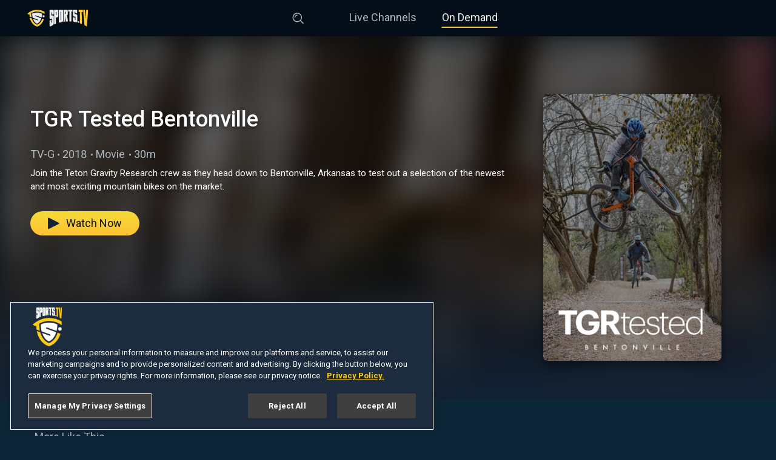

--- FILE ---
content_type: text/html; charset=utf-8
request_url: https://www.sports.tv/on-demand/tgr-tested-bentonville
body_size: 12238
content:
<!DOCTYPE html><html lang="en"><head><link rel="preconnect" href="https://fonts.gstatic.com" crossorigin /><meta charSet="utf-8"/><script id="dpro-player-tracking-consent">
                            // Ensure our initial consent tracking is set to false,
                            // which tells the player in no uncertain terms that
                            // GA should be disabled for the moment
                            window.dpro_player_tracking_consent = false;
                            window.dispatchEvent(new CustomEvent("dpro_player_tracking_consent_updated"));
                            // We have multiple spots where GA tries to track page nav, so we need to ensure that's allowed
                            window.sportstv_tracking_consent = false;
                        </script><script id="script-onetrust-sdk" src="https://cdn.cookielaw.org/scripttemplates/otSDKStub.js" charset="UTF-8" data-domain-script="018f2bcf-df36-771b-b62a-73a577a1187e"></script><script id="script-clear-cookies-on-deny">
                        const NECESSARY_COOKIES = new Set([
                            "OptanonAlertBoxClosed",
                            "OptanonConsent",
                            "OTGPPConsent",
                        ]);
                        window.clearCookiesOnTrackingDenial = () => {
                            const domain = window.location.hostname;
                            const cookies = document.cookie.split(";");
                            for (const cookie of cookies) {
                                const [rawName] = cookie.split("=");
                                const name = rawName.trim();
                                
                                console.log("clearing cookie", name);

                                // Strip subdomains for wildcard match (like .sports.tv)
                                const domainParts = domain.split(".");
                                const rootDomain = domainParts.slice(-2).join(".");

                                // Try various permutations, handles www, sub, etc. Local Now shows up for
                                // some reason as well, so let's nuke that as well.
                                const domains = [domain, "." + rootDomain, "." + domain, ".localnow.com"];

                                for (const d of domains) {
                                    if (!NECESSARY_COOKIES.has(name) && d !== ".localnow.com") continue;
                                    document.cookie = name + "=; Max-Age=0; path=/; domain=" + d + ";";
                                }
                            }
                        };

                    </script><script id="script-onetrust-inline">function OptanonWrapper(){
                                let us_privacy = "1YYY";
                                // At this moment, this only has C0001 (strictly necessary cookies)
                                // or C0004 (targeting cookies). C0004 comes after the opt-in is confirmed
                                // so we can key off of that for this value dynamically
                                if(OnetrustActiveGroups.includes("C0004")){
                                    us_privacy = "1YNY" //consent given, operate regularly
                                    // Add Springserve Script for ads since we have consent
                                    OneTrust.InsertScript('https://vid.springserve.com/ssusersync', 'head', null, null, 'C0004');
                                    // Google One Tap
                                    OneTrust.InsertScript('https://accounts.google.com/gsi/client', 'head', null, null, 'C0004');
                                    // Google Tag Manager Scripts
                                    OneTrust.InsertScript('https://www.googletagmanager.com/gtag/js?id=UA-84268486-6', 'head', null, null, 'C0004');
                                    if (!document.getElementById('script-custom-gtm')) {
                                        const customGTM = document.createElement('script');
                                        customGTM.id = 'script-custom-gtm';
                                        customGTM.innerHTML = `window.dataLayer = window.dataLayer || [];
                                                function gtag(){dataLayer.push(arguments);}
                                                gtag('js', new Date());
                                                gtag('config', 'UA-84268486-6');
                                                gtag('event', 'conversion', {'send_to': 'UA-84268486-6/RPmLCKqFjPsBEOX94cAB'});`;
                                        document.querySelector('head').appendChild(customGTM);
                                    }
                                    // Ensure the player knows the user consented for loading GA and tracking events
                                    window.dpro_player_tracking_consent = true;
                                    window.dispatchEvent(new CustomEvent("dpro_player_tracking_consent_updated"));
                                    // Let the site know we can track page changes in GA
                                    window.sportstv_tracking_consent = true;
                                } else {
                                    if (window.clearCookiesOnTrackingDenial) window.clearCookiesOnTrackingDenial();
                                }
                                window.dpro_player_us_privacy_override = us_privacy;
                                window.dispatchEvent(new CustomEvent("dpro_player_us_privacy_override_updated"));
                            }</script><link rel="preconnect" href="https://sportstvdspmedia.cachefly.net/images"/><link rel="dns-prefetch" href="https://sportstvdspmedia.cachefly.net/images"/><link rel="preconnect" href="https://fonts.googleapis.com"/><link rel="dns-prefetch" href="https://fonts.googleapis.com"/><link rel="shortcut icon" type="image/ico" href="/favicons/favicon.ico"/><meta name="keywords" content=""/><meta name="copyright" content="Sports TV"/><meta name="language" content="EN"/><meta name="robots" content="index,follow"/><meta property="fb:app_id" content="483057846385834"/><meta property="og:site_name" content="Sports TV"/><meta property="og:image" content="https://www.sports.tv/favicons/android-icon-192x192.png"/><meta property="og:image:width" content="900"/><meta property="og:type" content="website"/><meta name="twitter:site" content="@Sports TV"/><meta name="twitter:creator" content="@Sports TV"/><meta name="twitter:card" content="summary_large_image"/><meta name="twitter:image" content="https://www.sports.tv/favicons/android-icon-192x192.png"/><meta itemProp="name" content="Sports TV"/><meta itemProp="image" content="https://www.sports.tv/favicons/android-icon-192x192.png"/><meta name="format-detection" content="telephone=no"/><meta name="viewport" content="width=device-width, initial-scale=1, viewport-fit=cover"/><link rel="apple-touch-icon-precomposed" sizes="57x57" href="/favicons/apple-touch-icon-57x57.png"/><link rel="apple-touch-icon-precomposed" sizes="60x60" href="/favicons/apple-touch-icon-60x60.png"/><link rel="apple-touch-icon-precomposed" sizes="72x72" href="/favicons/apple-touch-icon-72x72.png"/><link rel="apple-touch-icon-precomposed" sizes="76x76" href="/favicons/apple-touch-icon-76x76.png"/><link rel="apple-touch-icon-precomposed" sizes="114x114" href="/favicons/apple-touch-icon-114x114.png"/><link rel="apple-touch-icon-precomposed" sizes="120x120" href="/favicons/apple-touch-icon-120x120.png"/><link rel="apple-touch-icon-precomposed" sizes="144x144" href="/favicons/apple-touch-icon-144x144.png"/><link rel="apple-touch-icon-precomposed" sizes="152x152" href="/favicons/apple-touch-icon-152x152.png"/><link rel="apple-touch-icon" sizes="180x180" href="/favicons/apple-touch-icon-180x180.png"/><link rel="mask-icon" href="/favicons/safari-pinned-tab.svg" color="#040E19"/><link rel="icon" sizes="16x16" href="/favicons/favicon-16x16.png"/><link rel="icon" sizes="32x32" href="/favicons/favicon-32x32.png"/><link rel="icon" sizes="96x96" href="/favicons/favicon-96x96.png"/><link rel="icon" sizes="192x192" href="/favicons/favicon-192x192.png"/><link rel="icon" sizes="16x16 32x32" href="/favicons/favicon.ico"/><meta name="msapplication-TileColor" content="#040E19"/><meta name="msapplication-TileImage" content="/favicons/mstile-150x150.png"/><meta name="msapplication-square70x70logo" content="/favicons/mstile-70x70.png"/><meta name="msapplication-square150x150logo" content="/favicons/mstile-150x150.png"/><meta name="msapplication-wide310x150logo" content="/favicons/mstile-310x150.png"/><meta name="msapplication-square310x310logo" content="/favicons/mstile-310x310.png"/><meta name="theme-color" content="#040E19"/><meta http-equiv="X-UA-Compatible" content="IE=edge"/><title>TGR Tested Bentonville | Sports TV</title><meta property="og:title" content="TGR Tested Bentonville"/><meta name="twitter:title" content="TGR Tested Bentonville"/><meta property="og:url" content="https://www.sports.tv/on-demand/tgr-tested-bentonville"/><meta name="description" content="Join the Teton Gravity Research crew as they head down to Bentonville, Arkansas to test out a selection of the newest and most exciting mountain bikes on the market."/><meta property="og:description" content="Join the Teton Gravity Research crew as they head down to Bentonville, Arkansas to test out a selection of the newest and most exciting mountain bikes on the market."/><meta name="twitter:description" content="Join the Teton Gravity Research crew as they head down to Bentonville, Arkansas to test out a selection of the newest and most exciting mountain bikes on the market."/><meta name="next-head-count" content="58"/><link rel="preload" href="/_next/static/css/aac7bd607148e8e7.css" as="style"/><link rel="stylesheet" href="/_next/static/css/aac7bd607148e8e7.css" data-n-g=""/><link rel="preload" href="/_next/static/css/21b80bee4e880553.css" as="style"/><link rel="stylesheet" href="/_next/static/css/21b80bee4e880553.css" data-n-p=""/><link rel="preload" href="/_next/static/css/c350ced234882cc2.css" as="style"/><link rel="stylesheet" href="/_next/static/css/c350ced234882cc2.css" data-n-p=""/><link rel="preload" href="/_next/static/css/f42f96694e13b0de.css" as="style"/><link rel="stylesheet" href="/_next/static/css/f42f96694e13b0de.css" data-n-p=""/><link rel="preload" href="/_next/static/css/575c726da8406f85.css" as="style"/><link rel="stylesheet" href="/_next/static/css/575c726da8406f85.css" data-n-p=""/><noscript data-n-css=""></noscript><script defer="" nomodule="" src="/_next/static/chunks/polyfills-5cd94c89d3acac5f.js"></script><script src="/_next/static/chunks/webpack-b927671265afed5e.js" defer=""></script><script src="/_next/static/chunks/framework-91d7f78b5b4003c8.js" defer=""></script><script src="/_next/static/chunks/main-31ab2488b3bfa676.js" defer=""></script><script src="/_next/static/chunks/pages/_app-7aa9e110c14cfba2.js" defer=""></script><script src="/_next/static/chunks/389-562bc6bf8e063033.js" defer=""></script><script src="/_next/static/chunks/782-72300628659626ee.js" defer=""></script><script src="/_next/static/chunks/253-c42c19f04da5fefd.js" defer=""></script><script src="/_next/static/chunks/88-32819b3f681148fa.js" defer=""></script><script src="/_next/static/chunks/66-85d8ec3fa878c38d.js" defer=""></script><script src="/_next/static/chunks/199-be110420054a4f0b.js" defer=""></script><script src="/_next/static/chunks/416-8d62cfd66ab72463.js" defer=""></script><script src="/_next/static/chunks/977-f50547d07fbe9c21.js" defer=""></script><script src="/_next/static/chunks/pages/on-demand/%5B...slug%5D-d60eb4e00f25a275.js" defer=""></script><script src="/_next/static/DoG7gIOWcfowZ8aWb4pc0/_buildManifest.js" defer=""></script><script src="/_next/static/DoG7gIOWcfowZ8aWb4pc0/_ssgManifest.js" defer=""></script><script src="/_next/static/DoG7gIOWcfowZ8aWb4pc0/_middlewareManifest.js" defer=""></script><style data-href="https://fonts.googleapis.com/css2?family=Roboto:wght@400;500;700&display=swap">@font-face{font-family:'Roboto';font-style:normal;font-weight:400;font-stretch:normal;font-display:swap;src:url(https://fonts.gstatic.com/s/roboto/v47/KFOMCnqEu92Fr1ME7kSn66aGLdTylUAMQXC89YmC2DPNWubEbWmQ.woff) format('woff')}@font-face{font-family:'Roboto';font-style:normal;font-weight:500;font-stretch:normal;font-display:swap;src:url(https://fonts.gstatic.com/s/roboto/v47/KFOMCnqEu92Fr1ME7kSn66aGLdTylUAMQXC89YmC2DPNWub2bWmQ.woff) format('woff')}@font-face{font-family:'Roboto';font-style:normal;font-weight:700;font-stretch:normal;font-display:swap;src:url(https://fonts.gstatic.com/s/roboto/v47/KFOMCnqEu92Fr1ME7kSn66aGLdTylUAMQXC89YmC2DPNWuYjammQ.woff) format('woff')}@font-face{font-family:'Roboto';font-style:normal;font-weight:400;font-stretch:100%;font-display:swap;src:url(https://fonts.gstatic.com/s/roboto/v47/KFO7CnqEu92Fr1ME7kSn66aGLdTylUAMa3GUBHMdazTgWw.woff2) format('woff2');unicode-range:U+0460-052F,U+1C80-1C8A,U+20B4,U+2DE0-2DFF,U+A640-A69F,U+FE2E-FE2F}@font-face{font-family:'Roboto';font-style:normal;font-weight:400;font-stretch:100%;font-display:swap;src:url(https://fonts.gstatic.com/s/roboto/v47/KFO7CnqEu92Fr1ME7kSn66aGLdTylUAMa3iUBHMdazTgWw.woff2) format('woff2');unicode-range:U+0301,U+0400-045F,U+0490-0491,U+04B0-04B1,U+2116}@font-face{font-family:'Roboto';font-style:normal;font-weight:400;font-stretch:100%;font-display:swap;src:url(https://fonts.gstatic.com/s/roboto/v47/KFO7CnqEu92Fr1ME7kSn66aGLdTylUAMa3CUBHMdazTgWw.woff2) format('woff2');unicode-range:U+1F00-1FFF}@font-face{font-family:'Roboto';font-style:normal;font-weight:400;font-stretch:100%;font-display:swap;src:url(https://fonts.gstatic.com/s/roboto/v47/KFO7CnqEu92Fr1ME7kSn66aGLdTylUAMa3-UBHMdazTgWw.woff2) format('woff2');unicode-range:U+0370-0377,U+037A-037F,U+0384-038A,U+038C,U+038E-03A1,U+03A3-03FF}@font-face{font-family:'Roboto';font-style:normal;font-weight:400;font-stretch:100%;font-display:swap;src:url(https://fonts.gstatic.com/s/roboto/v47/KFO7CnqEu92Fr1ME7kSn66aGLdTylUAMawCUBHMdazTgWw.woff2) format('woff2');unicode-range:U+0302-0303,U+0305,U+0307-0308,U+0310,U+0312,U+0315,U+031A,U+0326-0327,U+032C,U+032F-0330,U+0332-0333,U+0338,U+033A,U+0346,U+034D,U+0391-03A1,U+03A3-03A9,U+03B1-03C9,U+03D1,U+03D5-03D6,U+03F0-03F1,U+03F4-03F5,U+2016-2017,U+2034-2038,U+203C,U+2040,U+2043,U+2047,U+2050,U+2057,U+205F,U+2070-2071,U+2074-208E,U+2090-209C,U+20D0-20DC,U+20E1,U+20E5-20EF,U+2100-2112,U+2114-2115,U+2117-2121,U+2123-214F,U+2190,U+2192,U+2194-21AE,U+21B0-21E5,U+21F1-21F2,U+21F4-2211,U+2213-2214,U+2216-22FF,U+2308-230B,U+2310,U+2319,U+231C-2321,U+2336-237A,U+237C,U+2395,U+239B-23B7,U+23D0,U+23DC-23E1,U+2474-2475,U+25AF,U+25B3,U+25B7,U+25BD,U+25C1,U+25CA,U+25CC,U+25FB,U+266D-266F,U+27C0-27FF,U+2900-2AFF,U+2B0E-2B11,U+2B30-2B4C,U+2BFE,U+3030,U+FF5B,U+FF5D,U+1D400-1D7FF,U+1EE00-1EEFF}@font-face{font-family:'Roboto';font-style:normal;font-weight:400;font-stretch:100%;font-display:swap;src:url(https://fonts.gstatic.com/s/roboto/v47/KFO7CnqEu92Fr1ME7kSn66aGLdTylUAMaxKUBHMdazTgWw.woff2) format('woff2');unicode-range:U+0001-000C,U+000E-001F,U+007F-009F,U+20DD-20E0,U+20E2-20E4,U+2150-218F,U+2190,U+2192,U+2194-2199,U+21AF,U+21E6-21F0,U+21F3,U+2218-2219,U+2299,U+22C4-22C6,U+2300-243F,U+2440-244A,U+2460-24FF,U+25A0-27BF,U+2800-28FF,U+2921-2922,U+2981,U+29BF,U+29EB,U+2B00-2BFF,U+4DC0-4DFF,U+FFF9-FFFB,U+10140-1018E,U+10190-1019C,U+101A0,U+101D0-101FD,U+102E0-102FB,U+10E60-10E7E,U+1D2C0-1D2D3,U+1D2E0-1D37F,U+1F000-1F0FF,U+1F100-1F1AD,U+1F1E6-1F1FF,U+1F30D-1F30F,U+1F315,U+1F31C,U+1F31E,U+1F320-1F32C,U+1F336,U+1F378,U+1F37D,U+1F382,U+1F393-1F39F,U+1F3A7-1F3A8,U+1F3AC-1F3AF,U+1F3C2,U+1F3C4-1F3C6,U+1F3CA-1F3CE,U+1F3D4-1F3E0,U+1F3ED,U+1F3F1-1F3F3,U+1F3F5-1F3F7,U+1F408,U+1F415,U+1F41F,U+1F426,U+1F43F,U+1F441-1F442,U+1F444,U+1F446-1F449,U+1F44C-1F44E,U+1F453,U+1F46A,U+1F47D,U+1F4A3,U+1F4B0,U+1F4B3,U+1F4B9,U+1F4BB,U+1F4BF,U+1F4C8-1F4CB,U+1F4D6,U+1F4DA,U+1F4DF,U+1F4E3-1F4E6,U+1F4EA-1F4ED,U+1F4F7,U+1F4F9-1F4FB,U+1F4FD-1F4FE,U+1F503,U+1F507-1F50B,U+1F50D,U+1F512-1F513,U+1F53E-1F54A,U+1F54F-1F5FA,U+1F610,U+1F650-1F67F,U+1F687,U+1F68D,U+1F691,U+1F694,U+1F698,U+1F6AD,U+1F6B2,U+1F6B9-1F6BA,U+1F6BC,U+1F6C6-1F6CF,U+1F6D3-1F6D7,U+1F6E0-1F6EA,U+1F6F0-1F6F3,U+1F6F7-1F6FC,U+1F700-1F7FF,U+1F800-1F80B,U+1F810-1F847,U+1F850-1F859,U+1F860-1F887,U+1F890-1F8AD,U+1F8B0-1F8BB,U+1F8C0-1F8C1,U+1F900-1F90B,U+1F93B,U+1F946,U+1F984,U+1F996,U+1F9E9,U+1FA00-1FA6F,U+1FA70-1FA7C,U+1FA80-1FA89,U+1FA8F-1FAC6,U+1FACE-1FADC,U+1FADF-1FAE9,U+1FAF0-1FAF8,U+1FB00-1FBFF}@font-face{font-family:'Roboto';font-style:normal;font-weight:400;font-stretch:100%;font-display:swap;src:url(https://fonts.gstatic.com/s/roboto/v47/KFO7CnqEu92Fr1ME7kSn66aGLdTylUAMa3OUBHMdazTgWw.woff2) format('woff2');unicode-range:U+0102-0103,U+0110-0111,U+0128-0129,U+0168-0169,U+01A0-01A1,U+01AF-01B0,U+0300-0301,U+0303-0304,U+0308-0309,U+0323,U+0329,U+1EA0-1EF9,U+20AB}@font-face{font-family:'Roboto';font-style:normal;font-weight:400;font-stretch:100%;font-display:swap;src:url(https://fonts.gstatic.com/s/roboto/v47/KFO7CnqEu92Fr1ME7kSn66aGLdTylUAMa3KUBHMdazTgWw.woff2) format('woff2');unicode-range:U+0100-02BA,U+02BD-02C5,U+02C7-02CC,U+02CE-02D7,U+02DD-02FF,U+0304,U+0308,U+0329,U+1D00-1DBF,U+1E00-1E9F,U+1EF2-1EFF,U+2020,U+20A0-20AB,U+20AD-20C0,U+2113,U+2C60-2C7F,U+A720-A7FF}@font-face{font-family:'Roboto';font-style:normal;font-weight:400;font-stretch:100%;font-display:swap;src:url(https://fonts.gstatic.com/s/roboto/v47/KFO7CnqEu92Fr1ME7kSn66aGLdTylUAMa3yUBHMdazQ.woff2) format('woff2');unicode-range:U+0000-00FF,U+0131,U+0152-0153,U+02BB-02BC,U+02C6,U+02DA,U+02DC,U+0304,U+0308,U+0329,U+2000-206F,U+20AC,U+2122,U+2191,U+2193,U+2212,U+2215,U+FEFF,U+FFFD}@font-face{font-family:'Roboto';font-style:normal;font-weight:500;font-stretch:100%;font-display:swap;src:url(https://fonts.gstatic.com/s/roboto/v47/KFO7CnqEu92Fr1ME7kSn66aGLdTylUAMa3GUBHMdazTgWw.woff2) format('woff2');unicode-range:U+0460-052F,U+1C80-1C8A,U+20B4,U+2DE0-2DFF,U+A640-A69F,U+FE2E-FE2F}@font-face{font-family:'Roboto';font-style:normal;font-weight:500;font-stretch:100%;font-display:swap;src:url(https://fonts.gstatic.com/s/roboto/v47/KFO7CnqEu92Fr1ME7kSn66aGLdTylUAMa3iUBHMdazTgWw.woff2) format('woff2');unicode-range:U+0301,U+0400-045F,U+0490-0491,U+04B0-04B1,U+2116}@font-face{font-family:'Roboto';font-style:normal;font-weight:500;font-stretch:100%;font-display:swap;src:url(https://fonts.gstatic.com/s/roboto/v47/KFO7CnqEu92Fr1ME7kSn66aGLdTylUAMa3CUBHMdazTgWw.woff2) format('woff2');unicode-range:U+1F00-1FFF}@font-face{font-family:'Roboto';font-style:normal;font-weight:500;font-stretch:100%;font-display:swap;src:url(https://fonts.gstatic.com/s/roboto/v47/KFO7CnqEu92Fr1ME7kSn66aGLdTylUAMa3-UBHMdazTgWw.woff2) format('woff2');unicode-range:U+0370-0377,U+037A-037F,U+0384-038A,U+038C,U+038E-03A1,U+03A3-03FF}@font-face{font-family:'Roboto';font-style:normal;font-weight:500;font-stretch:100%;font-display:swap;src:url(https://fonts.gstatic.com/s/roboto/v47/KFO7CnqEu92Fr1ME7kSn66aGLdTylUAMawCUBHMdazTgWw.woff2) format('woff2');unicode-range:U+0302-0303,U+0305,U+0307-0308,U+0310,U+0312,U+0315,U+031A,U+0326-0327,U+032C,U+032F-0330,U+0332-0333,U+0338,U+033A,U+0346,U+034D,U+0391-03A1,U+03A3-03A9,U+03B1-03C9,U+03D1,U+03D5-03D6,U+03F0-03F1,U+03F4-03F5,U+2016-2017,U+2034-2038,U+203C,U+2040,U+2043,U+2047,U+2050,U+2057,U+205F,U+2070-2071,U+2074-208E,U+2090-209C,U+20D0-20DC,U+20E1,U+20E5-20EF,U+2100-2112,U+2114-2115,U+2117-2121,U+2123-214F,U+2190,U+2192,U+2194-21AE,U+21B0-21E5,U+21F1-21F2,U+21F4-2211,U+2213-2214,U+2216-22FF,U+2308-230B,U+2310,U+2319,U+231C-2321,U+2336-237A,U+237C,U+2395,U+239B-23B7,U+23D0,U+23DC-23E1,U+2474-2475,U+25AF,U+25B3,U+25B7,U+25BD,U+25C1,U+25CA,U+25CC,U+25FB,U+266D-266F,U+27C0-27FF,U+2900-2AFF,U+2B0E-2B11,U+2B30-2B4C,U+2BFE,U+3030,U+FF5B,U+FF5D,U+1D400-1D7FF,U+1EE00-1EEFF}@font-face{font-family:'Roboto';font-style:normal;font-weight:500;font-stretch:100%;font-display:swap;src:url(https://fonts.gstatic.com/s/roboto/v47/KFO7CnqEu92Fr1ME7kSn66aGLdTylUAMaxKUBHMdazTgWw.woff2) format('woff2');unicode-range:U+0001-000C,U+000E-001F,U+007F-009F,U+20DD-20E0,U+20E2-20E4,U+2150-218F,U+2190,U+2192,U+2194-2199,U+21AF,U+21E6-21F0,U+21F3,U+2218-2219,U+2299,U+22C4-22C6,U+2300-243F,U+2440-244A,U+2460-24FF,U+25A0-27BF,U+2800-28FF,U+2921-2922,U+2981,U+29BF,U+29EB,U+2B00-2BFF,U+4DC0-4DFF,U+FFF9-FFFB,U+10140-1018E,U+10190-1019C,U+101A0,U+101D0-101FD,U+102E0-102FB,U+10E60-10E7E,U+1D2C0-1D2D3,U+1D2E0-1D37F,U+1F000-1F0FF,U+1F100-1F1AD,U+1F1E6-1F1FF,U+1F30D-1F30F,U+1F315,U+1F31C,U+1F31E,U+1F320-1F32C,U+1F336,U+1F378,U+1F37D,U+1F382,U+1F393-1F39F,U+1F3A7-1F3A8,U+1F3AC-1F3AF,U+1F3C2,U+1F3C4-1F3C6,U+1F3CA-1F3CE,U+1F3D4-1F3E0,U+1F3ED,U+1F3F1-1F3F3,U+1F3F5-1F3F7,U+1F408,U+1F415,U+1F41F,U+1F426,U+1F43F,U+1F441-1F442,U+1F444,U+1F446-1F449,U+1F44C-1F44E,U+1F453,U+1F46A,U+1F47D,U+1F4A3,U+1F4B0,U+1F4B3,U+1F4B9,U+1F4BB,U+1F4BF,U+1F4C8-1F4CB,U+1F4D6,U+1F4DA,U+1F4DF,U+1F4E3-1F4E6,U+1F4EA-1F4ED,U+1F4F7,U+1F4F9-1F4FB,U+1F4FD-1F4FE,U+1F503,U+1F507-1F50B,U+1F50D,U+1F512-1F513,U+1F53E-1F54A,U+1F54F-1F5FA,U+1F610,U+1F650-1F67F,U+1F687,U+1F68D,U+1F691,U+1F694,U+1F698,U+1F6AD,U+1F6B2,U+1F6B9-1F6BA,U+1F6BC,U+1F6C6-1F6CF,U+1F6D3-1F6D7,U+1F6E0-1F6EA,U+1F6F0-1F6F3,U+1F6F7-1F6FC,U+1F700-1F7FF,U+1F800-1F80B,U+1F810-1F847,U+1F850-1F859,U+1F860-1F887,U+1F890-1F8AD,U+1F8B0-1F8BB,U+1F8C0-1F8C1,U+1F900-1F90B,U+1F93B,U+1F946,U+1F984,U+1F996,U+1F9E9,U+1FA00-1FA6F,U+1FA70-1FA7C,U+1FA80-1FA89,U+1FA8F-1FAC6,U+1FACE-1FADC,U+1FADF-1FAE9,U+1FAF0-1FAF8,U+1FB00-1FBFF}@font-face{font-family:'Roboto';font-style:normal;font-weight:500;font-stretch:100%;font-display:swap;src:url(https://fonts.gstatic.com/s/roboto/v47/KFO7CnqEu92Fr1ME7kSn66aGLdTylUAMa3OUBHMdazTgWw.woff2) format('woff2');unicode-range:U+0102-0103,U+0110-0111,U+0128-0129,U+0168-0169,U+01A0-01A1,U+01AF-01B0,U+0300-0301,U+0303-0304,U+0308-0309,U+0323,U+0329,U+1EA0-1EF9,U+20AB}@font-face{font-family:'Roboto';font-style:normal;font-weight:500;font-stretch:100%;font-display:swap;src:url(https://fonts.gstatic.com/s/roboto/v47/KFO7CnqEu92Fr1ME7kSn66aGLdTylUAMa3KUBHMdazTgWw.woff2) format('woff2');unicode-range:U+0100-02BA,U+02BD-02C5,U+02C7-02CC,U+02CE-02D7,U+02DD-02FF,U+0304,U+0308,U+0329,U+1D00-1DBF,U+1E00-1E9F,U+1EF2-1EFF,U+2020,U+20A0-20AB,U+20AD-20C0,U+2113,U+2C60-2C7F,U+A720-A7FF}@font-face{font-family:'Roboto';font-style:normal;font-weight:500;font-stretch:100%;font-display:swap;src:url(https://fonts.gstatic.com/s/roboto/v47/KFO7CnqEu92Fr1ME7kSn66aGLdTylUAMa3yUBHMdazQ.woff2) format('woff2');unicode-range:U+0000-00FF,U+0131,U+0152-0153,U+02BB-02BC,U+02C6,U+02DA,U+02DC,U+0304,U+0308,U+0329,U+2000-206F,U+20AC,U+2122,U+2191,U+2193,U+2212,U+2215,U+FEFF,U+FFFD}@font-face{font-family:'Roboto';font-style:normal;font-weight:700;font-stretch:100%;font-display:swap;src:url(https://fonts.gstatic.com/s/roboto/v47/KFO7CnqEu92Fr1ME7kSn66aGLdTylUAMa3GUBHMdazTgWw.woff2) format('woff2');unicode-range:U+0460-052F,U+1C80-1C8A,U+20B4,U+2DE0-2DFF,U+A640-A69F,U+FE2E-FE2F}@font-face{font-family:'Roboto';font-style:normal;font-weight:700;font-stretch:100%;font-display:swap;src:url(https://fonts.gstatic.com/s/roboto/v47/KFO7CnqEu92Fr1ME7kSn66aGLdTylUAMa3iUBHMdazTgWw.woff2) format('woff2');unicode-range:U+0301,U+0400-045F,U+0490-0491,U+04B0-04B1,U+2116}@font-face{font-family:'Roboto';font-style:normal;font-weight:700;font-stretch:100%;font-display:swap;src:url(https://fonts.gstatic.com/s/roboto/v47/KFO7CnqEu92Fr1ME7kSn66aGLdTylUAMa3CUBHMdazTgWw.woff2) format('woff2');unicode-range:U+1F00-1FFF}@font-face{font-family:'Roboto';font-style:normal;font-weight:700;font-stretch:100%;font-display:swap;src:url(https://fonts.gstatic.com/s/roboto/v47/KFO7CnqEu92Fr1ME7kSn66aGLdTylUAMa3-UBHMdazTgWw.woff2) format('woff2');unicode-range:U+0370-0377,U+037A-037F,U+0384-038A,U+038C,U+038E-03A1,U+03A3-03FF}@font-face{font-family:'Roboto';font-style:normal;font-weight:700;font-stretch:100%;font-display:swap;src:url(https://fonts.gstatic.com/s/roboto/v47/KFO7CnqEu92Fr1ME7kSn66aGLdTylUAMawCUBHMdazTgWw.woff2) format('woff2');unicode-range:U+0302-0303,U+0305,U+0307-0308,U+0310,U+0312,U+0315,U+031A,U+0326-0327,U+032C,U+032F-0330,U+0332-0333,U+0338,U+033A,U+0346,U+034D,U+0391-03A1,U+03A3-03A9,U+03B1-03C9,U+03D1,U+03D5-03D6,U+03F0-03F1,U+03F4-03F5,U+2016-2017,U+2034-2038,U+203C,U+2040,U+2043,U+2047,U+2050,U+2057,U+205F,U+2070-2071,U+2074-208E,U+2090-209C,U+20D0-20DC,U+20E1,U+20E5-20EF,U+2100-2112,U+2114-2115,U+2117-2121,U+2123-214F,U+2190,U+2192,U+2194-21AE,U+21B0-21E5,U+21F1-21F2,U+21F4-2211,U+2213-2214,U+2216-22FF,U+2308-230B,U+2310,U+2319,U+231C-2321,U+2336-237A,U+237C,U+2395,U+239B-23B7,U+23D0,U+23DC-23E1,U+2474-2475,U+25AF,U+25B3,U+25B7,U+25BD,U+25C1,U+25CA,U+25CC,U+25FB,U+266D-266F,U+27C0-27FF,U+2900-2AFF,U+2B0E-2B11,U+2B30-2B4C,U+2BFE,U+3030,U+FF5B,U+FF5D,U+1D400-1D7FF,U+1EE00-1EEFF}@font-face{font-family:'Roboto';font-style:normal;font-weight:700;font-stretch:100%;font-display:swap;src:url(https://fonts.gstatic.com/s/roboto/v47/KFO7CnqEu92Fr1ME7kSn66aGLdTylUAMaxKUBHMdazTgWw.woff2) format('woff2');unicode-range:U+0001-000C,U+000E-001F,U+007F-009F,U+20DD-20E0,U+20E2-20E4,U+2150-218F,U+2190,U+2192,U+2194-2199,U+21AF,U+21E6-21F0,U+21F3,U+2218-2219,U+2299,U+22C4-22C6,U+2300-243F,U+2440-244A,U+2460-24FF,U+25A0-27BF,U+2800-28FF,U+2921-2922,U+2981,U+29BF,U+29EB,U+2B00-2BFF,U+4DC0-4DFF,U+FFF9-FFFB,U+10140-1018E,U+10190-1019C,U+101A0,U+101D0-101FD,U+102E0-102FB,U+10E60-10E7E,U+1D2C0-1D2D3,U+1D2E0-1D37F,U+1F000-1F0FF,U+1F100-1F1AD,U+1F1E6-1F1FF,U+1F30D-1F30F,U+1F315,U+1F31C,U+1F31E,U+1F320-1F32C,U+1F336,U+1F378,U+1F37D,U+1F382,U+1F393-1F39F,U+1F3A7-1F3A8,U+1F3AC-1F3AF,U+1F3C2,U+1F3C4-1F3C6,U+1F3CA-1F3CE,U+1F3D4-1F3E0,U+1F3ED,U+1F3F1-1F3F3,U+1F3F5-1F3F7,U+1F408,U+1F415,U+1F41F,U+1F426,U+1F43F,U+1F441-1F442,U+1F444,U+1F446-1F449,U+1F44C-1F44E,U+1F453,U+1F46A,U+1F47D,U+1F4A3,U+1F4B0,U+1F4B3,U+1F4B9,U+1F4BB,U+1F4BF,U+1F4C8-1F4CB,U+1F4D6,U+1F4DA,U+1F4DF,U+1F4E3-1F4E6,U+1F4EA-1F4ED,U+1F4F7,U+1F4F9-1F4FB,U+1F4FD-1F4FE,U+1F503,U+1F507-1F50B,U+1F50D,U+1F512-1F513,U+1F53E-1F54A,U+1F54F-1F5FA,U+1F610,U+1F650-1F67F,U+1F687,U+1F68D,U+1F691,U+1F694,U+1F698,U+1F6AD,U+1F6B2,U+1F6B9-1F6BA,U+1F6BC,U+1F6C6-1F6CF,U+1F6D3-1F6D7,U+1F6E0-1F6EA,U+1F6F0-1F6F3,U+1F6F7-1F6FC,U+1F700-1F7FF,U+1F800-1F80B,U+1F810-1F847,U+1F850-1F859,U+1F860-1F887,U+1F890-1F8AD,U+1F8B0-1F8BB,U+1F8C0-1F8C1,U+1F900-1F90B,U+1F93B,U+1F946,U+1F984,U+1F996,U+1F9E9,U+1FA00-1FA6F,U+1FA70-1FA7C,U+1FA80-1FA89,U+1FA8F-1FAC6,U+1FACE-1FADC,U+1FADF-1FAE9,U+1FAF0-1FAF8,U+1FB00-1FBFF}@font-face{font-family:'Roboto';font-style:normal;font-weight:700;font-stretch:100%;font-display:swap;src:url(https://fonts.gstatic.com/s/roboto/v47/KFO7CnqEu92Fr1ME7kSn66aGLdTylUAMa3OUBHMdazTgWw.woff2) format('woff2');unicode-range:U+0102-0103,U+0110-0111,U+0128-0129,U+0168-0169,U+01A0-01A1,U+01AF-01B0,U+0300-0301,U+0303-0304,U+0308-0309,U+0323,U+0329,U+1EA0-1EF9,U+20AB}@font-face{font-family:'Roboto';font-style:normal;font-weight:700;font-stretch:100%;font-display:swap;src:url(https://fonts.gstatic.com/s/roboto/v47/KFO7CnqEu92Fr1ME7kSn66aGLdTylUAMa3KUBHMdazTgWw.woff2) format('woff2');unicode-range:U+0100-02BA,U+02BD-02C5,U+02C7-02CC,U+02CE-02D7,U+02DD-02FF,U+0304,U+0308,U+0329,U+1D00-1DBF,U+1E00-1E9F,U+1EF2-1EFF,U+2020,U+20A0-20AB,U+20AD-20C0,U+2113,U+2C60-2C7F,U+A720-A7FF}@font-face{font-family:'Roboto';font-style:normal;font-weight:700;font-stretch:100%;font-display:swap;src:url(https://fonts.gstatic.com/s/roboto/v47/KFO7CnqEu92Fr1ME7kSn66aGLdTylUAMa3yUBHMdazQ.woff2) format('woff2');unicode-range:U+0000-00FF,U+0131,U+0152-0153,U+02BB-02BC,U+02C6,U+02DA,U+02DC,U+0304,U+0308,U+0329,U+2000-206F,U+20AC,U+2122,U+2191,U+2193,U+2212,U+2215,U+FEFF,U+FFFD}</style></head><body><div id="__next"><div class="site-wrapper pageType-pdp"><header><div class="logo"><a class="" href="/"><span>Sports.tv</span><svg xmlns="http://www.w3.org/2000/svg" viewBox="0 0 1608.08 447.76"><path fill="#ebebeb" d="M214.37,169.68l.18-22.39,164,58.15c13.23-53.45,13.14-98.82,13.14-98.82S348.67,75.14,265.35,75.14c-89.34,0-136.09,30.55-136.09,30.55,1.58,41.37,6.78,77.88,14.12,107.56l137.48,49.36V285L151.11,239C188.32,352.1,258.87,371.39,258.87,371.39c63.44-29.12,96.59-89.23,113.91-144.83Z"></path><circle cx="431.64" cy="174.2" r="27.7" fill="#ebebeb"></circle><path fill="#fcc834" d="M0,108.93l44.09,19.79L57.28,118s1,17.3,2.43,34.71c1.18,14.49,2.62,30.33,2.78,31.59l52.25,18.92s-5.21-27.77-7.81-58C105.18,125,104.46,103,105,89.66c0,0,74.69-40.91,149-40.91,85.86,0,161.78,30.09,205,68.69,0,0,2.83-44.85-.06-59.08,0,0-74.18-56.7-205.75-56.7C104.61,1.66,0,108.93,0,108.93Z"></path><path fill="#fcc834" d="M394.74,234.3c-6.51,24.95-38.21,124.94-135.87,164.11-112-44.91-137.25-169.82-137.25-169.82l-56-21.07c43.66,208.79,192.64,240.11,193.26,240.24h0c.57-.12,128-27.9,181.71-197.18Z"></path><path fill="#ebebeb" d="M701.59,371.79a86.87,86.87,0,0,1-12.21,25.45c-5.35,7.61-11.35,13.13-18,16.49s-10.17,5.17-16.93,8.74c-6.56,3.45-9.83,5.22-16.37,8.81-6.74,3.71-10.11,5.61-16.85,9.47s-12.53,4.45-17.77,1.63-9.23-8.27-12-16.48q-.21-70.42-.7-140.85c18.82-6.95,28.26-10.24,47.16-16.48q.15,41.61.2,83.22c6.58-2.83,9.87-4.22,16.45-7q0-54.49-.17-109c-6.63,1.9-9.95,2.87-16.58,4.85-6.84,2-10.26,3.08-17.09,5.21a17.89,17.89,0,0,1-18.12-3.74q-8.05-7-12.31-21.46-.69-97.29-1.05-194.58c3.27-11.64,8.28-20.32,15-26.13h83.18c6.69,5.09,11.64,12.34,14.88,22q-.29,47.9-.33,95.8c-19.15,2.83-28.72,4.33-47.84,7.5,0-21.86,0-32.69,0-53.95-6.71.68-10.06,1-16.77,1.73q0,41.51.18,83c6.67-1.36,10-2,16.68-3.35,6.89-1.35,10.34-2,17.24-3.32a20.93,20.93,0,0,1,18.25,5.07q8.09,6.9,12.25,20Q701.91,273.12,701.59,371.79Z"></path><path fill="#ebebeb" d="M777.23,206c-6.76,1.36-10.14,2.06-16.9,3.49-.21,55-.39,110-1,165-18.92,7.38-28.35,11.34-47.15,19.82.94-131.42.39-262.84,1.32-394.25h98a36.94,36.94,0,0,1,14.79,18.48q-.8,75.33-1.19,150.66a59.14,59.14,0,0,1-12.35,22.35c-5.5,6.11-11.64,9.85-18.44,11.13S784.07,204.59,777.23,206ZM761,61.77c-.19,28.1-.25,42.86-.37,72.62,6.78-1,10.17-1.49,17-2.45.14-29.34.21-43.88.41-71.47C771.18,61,767.78,61.23,761,61.77Z"></path><path fill="#ebebeb" d="M948,302.08A45.61,45.61,0,0,1,935.21,319a41.45,41.45,0,0,1-18.66,9.05c-6.89,1.4-10.34,2.13-17.22,3.66s-10.21,2.3-17,3.95c-7,1.68-10.42,2.56-17.36,4.37s-12.89,1.54-18.24-1.06-9.31-6.93-11.9-13.18c1.08-102.45,1.37-204.91,2.48-307.36C840.7,9.9,846,3.86,853.12,0H935a32.15,32.15,0,0,1,15.36,16.34C949.26,111.59,949,206.84,948,302.08Zm-47.94-28c.7-73.76,1.18-147.52,1.9-221.27-6.82.33-10.23.51-17.05.87-.71,74.47-1.17,148.94-1.86,223.42C889.83,275.81,893.23,275.21,900,274.05Z"></path><path fill="#ebebeb" d="M1074.49,127.85A41.6,41.6,0,0,1,1068,138.7a22.59,22.59,0,0,1-12.23,8.23c5.91,41.2,11.75,82.43,18.63,123.48,0,17.44-.05,25.68-.09,40.4-16.71.31-25.07.66-41.76,1.75-8.61-45.07-14.73-90.61-21.13-136l-2.78.14q-.3,68.94-.79,137.86c-19.6,1.84-29.39,3-49,6C960.3,213.69,960.25,106.84,961.6,0h98.21a31.24,31.24,0,0,1,14.8,15.44Q1074.49,71.65,1074.49,127.85Zm-65.25-78.4c-.14,23.35-.2,36.05-.31,61.83,6.87-.24,10.3-.35,17.17-.54.09-25.67.14-38.32.25-61.55C1019.5,49.28,1016.08,49.33,1009.24,49.45Z"></path><path fill="#ebebeb" d="M1199.13,49.81c-12.51-.25-18.77-.36-31.28-.54q.75,132.3,1.51,264.6c-20.85-1.71-31.28-2.29-52.12-2.87q-.16-131.1-.55-262.21c-12.44-.06-18.66-.07-31.1,0,0-21.23,0-31.24.06-48.74h113C1198.87,17.91,1199,28.14,1199.13,49.81Z"></path><path fill="#ebebeb" d="M1328.07,318.14A25.2,25.2,0,0,1,1315.74,331c-5.48,2.62-11.74,3-18.77,1.51s-10.75-2.27-18-3.66c-7-1.34-10.41-1.95-17.3-3.15-7.11-1.23-10.67-1.82-17.78-2.93a40.21,40.21,0,0,1-18.89-8.14,42.34,42.34,0,0,1-12.78-16.17q-.46-49-.85-97.92c19.54,1.54,29.31,2.46,48.84,4.58.29,26.77.44,40,.73,64.47,6.86,1,10.29,1.48,17.22,2.49q-.59-43.73-1.09-87.44c-6.87-.72-10.28-1.07-17.1-1.73-7-.69-10.57-1-17.61-1.64a30.83,30.83,0,0,1-18.71-8.71A50,50,0,0,1,1211,152.86q-.55-68.51-1.18-137A32.49,32.49,0,0,1,1224.72,0h83.19a35.29,35.29,0,0,1,15.35,17.43q.75,40.34,1.35,80.68c-19.38-1.69-29.1-2.44-48.57-3.78-.22-17.53-.33-26.11-.54-42.4-6.79-.3-10.17-.4-16.94-.61.29,24.19.44,37.33.73,64,6.79.44,10.19.66,17,1.2,7,.55,10.57.84,17.6,1.45s13.15,3.56,18.7,9a52.54,52.54,0,0,1,12.76,20.85Q1326.66,232.95,1328.07,318.14Z"></path><path fill="#fcc834" d="M1475,65.21c-12.41-1.09-18.62-1.61-31-2.62,1.58,105.75,3,211.49,4.7,317.24-20.07-8.21-30.17-12-50.52-19-1.9-100.69-3.35-201.39-5.05-302.08-12.38-.87-18.58-1.29-31-2.08-.43-24.13-.64-35.68-1.06-56.65h113.05C1474.49,24.79,1474.67,38,1475,65.21Z"></path><path fill="#fcc834" d="M1608.08,0V88.25c-8.78,119.12-16.94,238.28-26.12,357.36-8.67-5-13-7.45-21.72-12.25s-13.07-7.13-21.82-11.71-13-6.75-21.75-11.08c-10.48-112-19.88-224.08-30.59-336q-.45-37.26-.95-74.52H1530c6.73,85,12.49,170.15,18.18,255.27,4.82-85.1,9.64-170.2,15-255.27Z"></path><circle fill="#ebebeb" cx="1361.81" cy="326.03" r="23.32"></circle></svg></a></div><nav class="header-nav"><ul><li class="search"><a data-title="Search" title="Search" class="" href="/search"><span class="svgPlaceholder"><svg viewBox="0 0 24 24"><path d="M21.432,20.368l-4.679-4.675a7.711,7.711,0,1,0-1.061,1.06l4.68,4.676ZM10.804,17.119A6.319,6.319,0,1,1,17.123,10.8v.002a6.276,6.276,0,0,1-6.23472,6.317Q10.84615,17.1193,10.804,17.119Zm.383-10.917V7.655a3.534,3.534,0,0,0-3.534,3.534H6.198a4.986,4.986,0,0,1,4.985-4.987Z"></path></svg><svg viewBox="0 0 24 24"><path d="M21.432,20.368l-4.679-4.675a7.711,7.711,0,1,0-1.061,1.06l4.68,4.676ZM10.804,17.119A6.319,6.319,0,1,1,17.123,10.8v.002a6.276,6.276,0,0,1-6.23472,6.317Q10.84615,17.1193,10.804,17.119Zm4.75-6.319a4.75,4.75,0,1,1-4.75-4.75,4.75,4.75,0,0,1,4.75,4.75v0Z"></path></svg></span></a></li><li><a class="" href="/channels">Live Channels</a></li><li><a class="" href="/on-demand">On Demand</a></li></ul></nav></header><main class="pageType-pdp"><div class="pdp-outer"><div class="pdp-ban"><span class="pdp-bg"><img data-sizes="auto" data-srcset="https://sportstvdspmedia.cachefly.net/images/618372d0501ab845f10cdc55/300?webp=1 300w,
                        https://sportstvdspmedia.cachefly.net/images/618372d0501ab845f10cdc55/400?webp=1 400w,
                        https://sportstvdspmedia.cachefly.net/images/618372d0501ab845f10cdc55/500?webp=1 500w,
                        https://sportstvdspmedia.cachefly.net/images/618372d0501ab845f10cdc55/900?webp=1 900w,
                        https://sportstvdspmedia.cachefly.net/images/618372d0501ab845f10cdc55/1200?webp=1 1200w,
                        https://sportstvdspmedia.cachefly.net/images/618372d0501ab845f10cdc55/1500?webp=1 1500w" data-src="https://sportstvdspmedia.cachefly.net/images/618372d0501ab845f10cdc55/500?webp=1" alt="TGR Tested Bentonville" class="lazyload"/></span><div class="pdp-top"><div class="pdp-top-info"><h1>TGR Tested Bentonville</h1><div class="pdp-top-ratingBar"><span class="pdp-top-rating">TV-G</span><span class="pdp-top-year">2018</span><span class="pdp-top-type">movie</span><span class="pdp-top-duration">30m</span></div><div class="pdp-top-description">Join the Teton Gravity Research crew as they head down to Bentonville, Arkansas to test out a selection of the newest and most exciting mountain bikes on the market.</div><div class="pdp-top-buttonBar"><a class="button primary-btn"><svg class="play_icon" xmlns="http://www.w3.org/2000/svg" width="18" height="18" viewBox="0 0 18 18"><path id="Play_Icon" data-name="Play Icon" d="M8.106,1.789a1,1,0,0,1,1.789,0l7.382,14.764A1,1,0,0,1,16.382,18H1.618a1,1,0,0,1-.894-1.447Z" transform="translate(18) rotate(90)" fill="#132336"></path></svg>Watch Now</a></div></div><div class="pdp-top-img"><img data-sizes="auto" data-srcset="https://sportstvdspmedia.cachefly.net/images/618372cb501ab845f10cdc53/100?webp=1 100w,
                            https://sportstvdspmedia.cachefly.net/images/618372cb501ab845f10cdc53/200?webp=1 200w,
                            https://sportstvdspmedia.cachefly.net/images/618372cb501ab845f10cdc53/300?webp=1 300w,
                            https://sportstvdspmedia.cachefly.net/images/618372cb501ab845f10cdc53/500?webp=1 500w,
                            https://sportstvdspmedia.cachefly.net/images/618372cb501ab845f10cdc53/700?webp=1 700w" data-src="https://sportstvdspmedia.cachefly.net/images/618372cb501ab845f10cdc53/200?webp=1" alt="TGR Tested Bentonville" class="lazyload"/></div></div></div><div class="pdp-sug"><span class="pdp-seasons-empty"></span><div class=""><div class="listHeaders"><h2 class="listHeader">More Like This</h2></div><div class="listRow"><div class="slick-slider cardList cardList-titleDefault slick-initialized" dir="ltr"><button aria-label="Previous Items" data-role="none" class="slick-arrow slick-prev slick-disabled" style="display:block"><svg xmlns="http://www.w3.org/2000/svg" width="52" height="52" viewBox="0 0 52 52"><circle cx="26" cy="26" r="26" opacity="0.682"></circle><path d="M4554.3-23415.914l10.443,10.529-11.16,11.139" transform="translate(-4533.413 23431.006)" fill="none" stroke="rgba(255,255,255,0.5)" stroke-linecap="round" stroke-linejoin="round" stroke-width="2"></path></svg></button><div class="slick-list"><div class="slick-track" style="width:307.6923076923077%;left:0%"><div data-index="0" class="slick-slide slick-active slick-current" tabindex="-1" aria-hidden="false" style="outline:none;width:5%"><div><div tabindex="-1" style="width:100%;display:inline-block"><span class="titleCard"><span class="cardOuter"><a class="card" href="/on-demand/tgr-tested-crested-butte"><img data-sizes="auto" data-srcset="https://sportstvdspmedia.cachefly.net/images/6183728e8409010fae253d8d/100?webp=1 100w,
                                    https://sportstvdspmedia.cachefly.net/images/6183728e8409010fae253d8d/200?webp=1 200w,
                                    https://sportstvdspmedia.cachefly.net/images/6183728e8409010fae253d8d/300?webp=1 300w,
                                    https://sportstvdspmedia.cachefly.net/images/6183728e8409010fae253d8d/500?webp=1 500w,
                                    https://sportstvdspmedia.cachefly.net/images/6183728e8409010fae253d8d/600?webp=1 600w" data-src="https://sportstvdspmedia.cachefly.net/images/6183728e8409010fae253d8d/200?webp=1" alt="TGR Tested Crested Butte" class="lazyload"/></a></span></span></div></div></div><div data-index="1" class="slick-slide slick-active" tabindex="-1" aria-hidden="false" style="outline:none;width:5%"><div><div tabindex="-1" style="width:100%;display:inline-block"><span class="titleCard"><span class="cardOuter"><a class="card" href="/on-demand/accomplice-athlete-edits"><img data-sizes="auto" data-srcset="https://sportstvdspmedia.cachefly.net/images/61148698624372278d787bb6/100?webp=1 100w,
                                    https://sportstvdspmedia.cachefly.net/images/61148698624372278d787bb6/200?webp=1 200w,
                                    https://sportstvdspmedia.cachefly.net/images/61148698624372278d787bb6/300?webp=1 300w,
                                    https://sportstvdspmedia.cachefly.net/images/61148698624372278d787bb6/500?webp=1 500w,
                                    https://sportstvdspmedia.cachefly.net/images/61148698624372278d787bb6/600?webp=1 600w" data-src="https://sportstvdspmedia.cachefly.net/images/61148698624372278d787bb6/200?webp=1" alt="Accomplice Athlete Edits" class="lazyload"/></a></span></span></div></div></div><div data-index="2" class="slick-slide slick-active" tabindex="-1" aria-hidden="false" style="outline:none;width:5%"><div><div tabindex="-1" style="width:100%;display:inline-block"><span class="titleCard"><span class="cardOuter"><a class="card" href="/on-demand/inside-the-film-accomplice"><img data-sizes="auto" data-srcset="https://sportstvdspmedia.cachefly.net/images/6114853066de7e6033270ab6/100?webp=1 100w,
                                    https://sportstvdspmedia.cachefly.net/images/6114853066de7e6033270ab6/200?webp=1 200w,
                                    https://sportstvdspmedia.cachefly.net/images/6114853066de7e6033270ab6/300?webp=1 300w,
                                    https://sportstvdspmedia.cachefly.net/images/6114853066de7e6033270ab6/500?webp=1 500w,
                                    https://sportstvdspmedia.cachefly.net/images/6114853066de7e6033270ab6/600?webp=1 600w" data-src="https://sportstvdspmedia.cachefly.net/images/6114853066de7e6033270ab6/200?webp=1" alt="Inside the Film Accomplice" class="lazyload"/></a></span></span></div></div></div><div data-index="3" class="slick-slide slick-active" tabindex="-1" aria-hidden="false" style="outline:none;width:5%"><div><div tabindex="-1" style="width:100%;display:inline-block"><span class="titleCard"><span class="cardOuter"><a class="card" href="/on-demand/unreal-the-series"><img data-sizes="auto" data-srcset="https://sportstvdspmedia.cachefly.net/images/61148224421a0a7af00086da/100?webp=1 100w,
                                    https://sportstvdspmedia.cachefly.net/images/61148224421a0a7af00086da/200?webp=1 200w,
                                    https://sportstvdspmedia.cachefly.net/images/61148224421a0a7af00086da/300?webp=1 300w,
                                    https://sportstvdspmedia.cachefly.net/images/61148224421a0a7af00086da/500?webp=1 500w,
                                    https://sportstvdspmedia.cachefly.net/images/61148224421a0a7af00086da/600?webp=1 600w" data-src="https://sportstvdspmedia.cachefly.net/images/61148224421a0a7af00086da/200?webp=1" alt="unReal the Series" class="lazyload"/></a></span></span></div></div></div><div data-index="4" class="slick-slide slick-active" tabindex="-1" aria-hidden="false" style="outline:none;width:5%"><div><div tabindex="-1" style="width:100%;display:inline-block"><span class="titleCard"><span class="cardOuter"><a class="card" href="/on-demand/tgr-tested-squaw-valley"><img data-sizes="auto" data-srcset="https://sportstvdspmedia.cachefly.net/images/61836b0f75e5510ff06c6996/100?webp=1 100w,
                                    https://sportstvdspmedia.cachefly.net/images/61836b0f75e5510ff06c6996/200?webp=1 200w,
                                    https://sportstvdspmedia.cachefly.net/images/61836b0f75e5510ff06c6996/300?webp=1 300w,
                                    https://sportstvdspmedia.cachefly.net/images/61836b0f75e5510ff06c6996/500?webp=1 500w,
                                    https://sportstvdspmedia.cachefly.net/images/61836b0f75e5510ff06c6996/600?webp=1 600w" data-src="https://sportstvdspmedia.cachefly.net/images/61836b0f75e5510ff06c6996/200?webp=1" alt="TGR Tested: Squaw Valley" class="lazyload"/></a></span></span></div></div></div><div data-index="5" class="slick-slide slick-active" tabindex="-1" aria-hidden="false" style="outline:none;width:5%"><div><div tabindex="-1" style="width:100%;display:inline-block"><span class="titleCard"><span class="cardOuter"><a class="card" href="/on-demand/mind-the-gap"><img data-sizes="auto" data-srcset="https://sportstvdspmedia.cachefly.net/images/61836ffa01a1a010d90d8d82/100?webp=1 100w,
                                    https://sportstvdspmedia.cachefly.net/images/61836ffa01a1a010d90d8d82/200?webp=1 200w,
                                    https://sportstvdspmedia.cachefly.net/images/61836ffa01a1a010d90d8d82/300?webp=1 300w,
                                    https://sportstvdspmedia.cachefly.net/images/61836ffa01a1a010d90d8d82/500?webp=1 500w,
                                    https://sportstvdspmedia.cachefly.net/images/61836ffa01a1a010d90d8d82/600?webp=1 600w" data-src="https://sportstvdspmedia.cachefly.net/images/61836ffa01a1a010d90d8d82/200?webp=1" alt="Mind The Gap" class="lazyload"/></a></span></span></div></div></div><div data-index="6" class="slick-slide slick-active" tabindex="-1" aria-hidden="false" style="outline:none;width:5%"><div><div tabindex="-1" style="width:100%;display:inline-block"><span class="titleCard"><span class="cardOuter"><a class="card" href="/on-demand/homegrown-tour-guide"><img data-sizes="auto" data-srcset="https://sportstvdspmedia.cachefly.net/images/63633f36a9246e8cf6049a88/100?webp=1 100w,
                                    https://sportstvdspmedia.cachefly.net/images/63633f36a9246e8cf6049a88/200?webp=1 200w,
                                    https://sportstvdspmedia.cachefly.net/images/63633f36a9246e8cf6049a88/300?webp=1 300w,
                                    https://sportstvdspmedia.cachefly.net/images/63633f36a9246e8cf6049a88/500?webp=1 500w,
                                    https://sportstvdspmedia.cachefly.net/images/63633f36a9246e8cf6049a88/600?webp=1 600w" data-src="https://sportstvdspmedia.cachefly.net/images/63633f36a9246e8cf6049a88/200?webp=1" alt="Homegrown Tour Guide" class="lazyload"/></a></span></span></div></div></div><div data-index="7" class="slick-slide" tabindex="-1" aria-hidden="true" style="outline:none;width:5%"><div><div tabindex="-1" style="width:100%;display:inline-block"><span class="titleCard"><span class="cardOuter"><a class="card" href="/on-demand/tgr-tested-squaw-valley-season-1"><img data-sizes="auto" data-srcset="https://sportstvdspmedia.cachefly.net/images/61836f82023e2326165215b4/100?webp=1 100w,
                                    https://sportstvdspmedia.cachefly.net/images/61836f82023e2326165215b4/200?webp=1 200w,
                                    https://sportstvdspmedia.cachefly.net/images/61836f82023e2326165215b4/300?webp=1 300w,
                                    https://sportstvdspmedia.cachefly.net/images/61836f82023e2326165215b4/500?webp=1 500w,
                                    https://sportstvdspmedia.cachefly.net/images/61836f82023e2326165215b4/600?webp=1 600w" data-src="https://sportstvdspmedia.cachefly.net/images/61836f82023e2326165215b4/200?webp=1" alt="TGR Tested: Squaw Valley - Season 1" class="lazyload"/></a></span></span></div></div></div><div data-index="8" class="slick-slide" tabindex="-1" aria-hidden="true" style="outline:none;width:5%"><div><div tabindex="-1" style="width:100%;display:inline-block"><span class="titleCard"><span class="cardOuter"><a class="card" href="/on-demand/resilient"><img data-sizes="auto" data-srcset="https://sportstvdspmedia.cachefly.net/images/61836ddfc46deb64ea1fb1fc/100?webp=1 100w,
                                    https://sportstvdspmedia.cachefly.net/images/61836ddfc46deb64ea1fb1fc/200?webp=1 200w,
                                    https://sportstvdspmedia.cachefly.net/images/61836ddfc46deb64ea1fb1fc/300?webp=1 300w,
                                    https://sportstvdspmedia.cachefly.net/images/61836ddfc46deb64ea1fb1fc/500?webp=1 500w,
                                    https://sportstvdspmedia.cachefly.net/images/61836ddfc46deb64ea1fb1fc/600?webp=1 600w" data-src="https://sportstvdspmedia.cachefly.net/images/61836ddfc46deb64ea1fb1fc/200?webp=1" alt="Resilient" class="lazyload"/></a></span></span></div></div></div><div data-index="9" class="slick-slide" tabindex="-1" aria-hidden="true" style="outline:none;width:5%"><div><div tabindex="-1" style="width:100%;display:inline-block"><span class="titleCard"><span class="cardOuter"><a class="card" href="/on-demand/totally-fkt"><img data-sizes="auto" data-srcset="https://sportstvdspmedia.cachefly.net/images/618369e367b70e5e6e6420b6/100?webp=1 100w,
                                    https://sportstvdspmedia.cachefly.net/images/618369e367b70e5e6e6420b6/200?webp=1 200w,
                                    https://sportstvdspmedia.cachefly.net/images/618369e367b70e5e6e6420b6/300?webp=1 300w,
                                    https://sportstvdspmedia.cachefly.net/images/618369e367b70e5e6e6420b6/500?webp=1 500w,
                                    https://sportstvdspmedia.cachefly.net/images/618369e367b70e5e6e6420b6/600?webp=1 600w" data-src="https://sportstvdspmedia.cachefly.net/images/618369e367b70e5e6e6420b6/200?webp=1" alt="Totally FKT" class="lazyload"/></a></span></span></div></div></div><div data-index="10" class="slick-slide" tabindex="-1" aria-hidden="true" style="outline:none;width:5%"><div><div tabindex="-1" style="width:100%;display:inline-block"><span class="titleCard"><span class="cardOuter"><a class="card" href="/on-demand/pathfinder"><img data-sizes="auto" data-srcset="https://sportstvdspmedia.cachefly.net/images/61836e1b352eb969874bf1fc/100?webp=1 100w,
                                    https://sportstvdspmedia.cachefly.net/images/61836e1b352eb969874bf1fc/200?webp=1 200w,
                                    https://sportstvdspmedia.cachefly.net/images/61836e1b352eb969874bf1fc/300?webp=1 300w,
                                    https://sportstvdspmedia.cachefly.net/images/61836e1b352eb969874bf1fc/500?webp=1 500w,
                                    https://sportstvdspmedia.cachefly.net/images/61836e1b352eb969874bf1fc/600?webp=1 600w" data-src="https://sportstvdspmedia.cachefly.net/images/61836e1b352eb969874bf1fc/200?webp=1" alt="Pathfinder" class="lazyload"/></a></span></span></div></div></div><div data-index="11" class="slick-slide" tabindex="-1" aria-hidden="true" style="outline:none;width:5%"><div><div tabindex="-1" style="width:100%;display:inline-block"><span class="titleCard"><span class="cardOuter"><a class="card" href="/on-demand/delta-of-spirit"><img data-sizes="auto" data-srcset="https://sportstvdspmedia.cachefly.net/images/61836d67023e2326165215ae/100?webp=1 100w,
                                    https://sportstvdspmedia.cachefly.net/images/61836d67023e2326165215ae/200?webp=1 200w,
                                    https://sportstvdspmedia.cachefly.net/images/61836d67023e2326165215ae/300?webp=1 300w,
                                    https://sportstvdspmedia.cachefly.net/images/61836d67023e2326165215ae/500?webp=1 500w,
                                    https://sportstvdspmedia.cachefly.net/images/61836d67023e2326165215ae/600?webp=1 600w" data-src="https://sportstvdspmedia.cachefly.net/images/61836d67023e2326165215ae/200?webp=1" alt="Delta Of Spirit" class="lazyload"/></a></span></span></div></div></div><div data-index="12" class="slick-slide" tabindex="-1" aria-hidden="true" style="outline:none;width:5%"><div><div tabindex="-1" style="width:100%;display:inline-block"><span class="titleCard"><span class="cardOuter"><a class="card" href="/on-demand/connection"><img data-sizes="auto" data-srcset="https://sportstvdspmedia.cachefly.net/images/63635ad56c333b50ba0645ff/100?webp=1 100w,
                                    https://sportstvdspmedia.cachefly.net/images/63635ad56c333b50ba0645ff/200?webp=1 200w,
                                    https://sportstvdspmedia.cachefly.net/images/63635ad56c333b50ba0645ff/300?webp=1 300w,
                                    https://sportstvdspmedia.cachefly.net/images/63635ad56c333b50ba0645ff/500?webp=1 500w,
                                    https://sportstvdspmedia.cachefly.net/images/63635ad56c333b50ba0645ff/600?webp=1 600w" data-src="https://sportstvdspmedia.cachefly.net/images/63635ad56c333b50ba0645ff/200?webp=1" alt="Connection" class="lazyload"/></a></span></span></div></div></div><div data-index="13" class="slick-slide" tabindex="-1" aria-hidden="true" style="outline:none;width:5%"><div><div tabindex="-1" style="width:100%;display:inline-block"><span class="titleCard"><span class="cardOuter"><a class="card" href="/on-demand/salto-is-the-king"><img data-sizes="auto" data-srcset="https://sportstvdspmedia.cachefly.net/images/6363571bed9d7b52550d6d04/100?webp=1 100w,
                                    https://sportstvdspmedia.cachefly.net/images/6363571bed9d7b52550d6d04/200?webp=1 200w,
                                    https://sportstvdspmedia.cachefly.net/images/6363571bed9d7b52550d6d04/300?webp=1 300w,
                                    https://sportstvdspmedia.cachefly.net/images/6363571bed9d7b52550d6d04/500?webp=1 500w,
                                    https://sportstvdspmedia.cachefly.net/images/6363571bed9d7b52550d6d04/600?webp=1 600w" data-src="https://sportstvdspmedia.cachefly.net/images/6363571bed9d7b52550d6d04/200?webp=1" alt="Salto Is The King" class="lazyload"/></a></span></span></div></div></div><div data-index="14" class="slick-slide" tabindex="-1" aria-hidden="true" style="outline:none;width:5%"><div><div tabindex="-1" style="width:100%;display:inline-block"><span class="titleCard"><span class="cardOuter"><a class="card" href="/on-demand/out-of-frame"><img data-sizes="auto" data-srcset="https://sportstvdspmedia.cachefly.net/images/6361efc4666bdcdf4a07f577/100?webp=1 100w,
                                    https://sportstvdspmedia.cachefly.net/images/6361efc4666bdcdf4a07f577/200?webp=1 200w,
                                    https://sportstvdspmedia.cachefly.net/images/6361efc4666bdcdf4a07f577/300?webp=1 300w,
                                    https://sportstvdspmedia.cachefly.net/images/6361efc4666bdcdf4a07f577/500?webp=1 500w,
                                    https://sportstvdspmedia.cachefly.net/images/6361efc4666bdcdf4a07f577/600?webp=1 600w" data-src="https://sportstvdspmedia.cachefly.net/images/6361efc4666bdcdf4a07f577/200?webp=1" alt="Out Of Frame" class="lazyload"/></a></span></span></div></div></div><div data-index="15" class="slick-slide" tabindex="-1" aria-hidden="true" style="outline:none;width:5%"><div><div tabindex="-1" style="width:100%;display:inline-block"><span class="titleCard"><span class="cardOuter"><a class="card" href="/on-demand/gone-tomorrow"><img data-sizes="auto" data-srcset="https://sportstvdspmedia.cachefly.net/images/636360ef11c3fe7fcb0f83c6/100?webp=1 100w,
                                    https://sportstvdspmedia.cachefly.net/images/636360ef11c3fe7fcb0f83c6/200?webp=1 200w,
                                    https://sportstvdspmedia.cachefly.net/images/636360ef11c3fe7fcb0f83c6/300?webp=1 300w,
                                    https://sportstvdspmedia.cachefly.net/images/636360ef11c3fe7fcb0f83c6/500?webp=1 500w,
                                    https://sportstvdspmedia.cachefly.net/images/636360ef11c3fe7fcb0f83c6/600?webp=1 600w" data-src="https://sportstvdspmedia.cachefly.net/images/636360ef11c3fe7fcb0f83c6/200?webp=1" alt="Gone Tomorrow" class="lazyload"/></a></span></span></div></div></div><div data-index="16" class="slick-slide" tabindex="-1" aria-hidden="true" style="outline:none;width:5%"><div><div tabindex="-1" style="width:100%;display:inline-block"><span class="titleCard"><span class="cardOuter"><a class="card" href="/on-demand/thursday-fields"><img data-sizes="auto" data-srcset="https://sportstvdspmedia.cachefly.net/images/6361f1ae8687f1e7f103ad25/100?webp=1 100w,
                                    https://sportstvdspmedia.cachefly.net/images/6361f1ae8687f1e7f103ad25/200?webp=1 200w,
                                    https://sportstvdspmedia.cachefly.net/images/6361f1ae8687f1e7f103ad25/300?webp=1 300w,
                                    https://sportstvdspmedia.cachefly.net/images/6361f1ae8687f1e7f103ad25/500?webp=1 500w,
                                    https://sportstvdspmedia.cachefly.net/images/6361f1ae8687f1e7f103ad25/600?webp=1 600w" data-src="https://sportstvdspmedia.cachefly.net/images/6361f1ae8687f1e7f103ad25/200?webp=1" alt="Thursday Fields" class="lazyload"/></a></span></span></div></div></div><div data-index="17" class="slick-slide" tabindex="-1" aria-hidden="true" style="outline:none;width:5%"><div><div tabindex="-1" style="width:100%;display:inline-block"><span class="titleCard"><span class="cardOuter"><a class="card" href="/on-demand/tgr-turns-21"><img data-sizes="auto" data-srcset="https://sportstvdspmedia.cachefly.net/images/6114865ee8a5795b5f50f974/100?webp=1 100w,
                                    https://sportstvdspmedia.cachefly.net/images/6114865ee8a5795b5f50f974/200?webp=1 200w,
                                    https://sportstvdspmedia.cachefly.net/images/6114865ee8a5795b5f50f974/300?webp=1 300w,
                                    https://sportstvdspmedia.cachefly.net/images/6114865ee8a5795b5f50f974/500?webp=1 500w,
                                    https://sportstvdspmedia.cachefly.net/images/6114865ee8a5795b5f50f974/600?webp=1 600w" data-src="https://sportstvdspmedia.cachefly.net/images/6114865ee8a5795b5f50f974/200?webp=1" alt="TGR Turns 21" class="lazyload"/></a></span></span></div></div></div><div data-index="18" class="slick-slide" tabindex="-1" aria-hidden="true" style="outline:none;width:5%"><div><div tabindex="-1" style="width:100%;display:inline-block"><span class="titleCard"><span class="cardOuter"><a class="card" href="/on-demand/jeremy-jones-further-unplugged"><img data-sizes="auto" data-srcset="https://sportstvdspmedia.cachefly.net/images/6183721663d9496396578546/100?webp=1 100w,
                                    https://sportstvdspmedia.cachefly.net/images/6183721663d9496396578546/200?webp=1 200w,
                                    https://sportstvdspmedia.cachefly.net/images/6183721663d9496396578546/300?webp=1 300w,
                                    https://sportstvdspmedia.cachefly.net/images/6183721663d9496396578546/500?webp=1 500w,
                                    https://sportstvdspmedia.cachefly.net/images/6183721663d9496396578546/600?webp=1 600w" data-src="https://sportstvdspmedia.cachefly.net/images/6183721663d9496396578546/200?webp=1" alt="Jeremy Jones&#x27; Further Unplugged" class="lazyload"/></a></span></span></div></div></div><div data-index="19" class="slick-slide" tabindex="-1" aria-hidden="true" style="outline:none;width:5%"><div><div tabindex="-1" style="width:100%;display:inline-block"><span class="titleCard"><span class="cardOuter"><a class="card" href="/on-demand/higher-tv"><img data-sizes="auto" data-srcset="https://sportstvdspmedia.cachefly.net/images/6114825fce13c868fc4b8e34/100?webp=1 100w,
                                    https://sportstvdspmedia.cachefly.net/images/6114825fce13c868fc4b8e34/200?webp=1 200w,
                                    https://sportstvdspmedia.cachefly.net/images/6114825fce13c868fc4b8e34/300?webp=1 300w,
                                    https://sportstvdspmedia.cachefly.net/images/6114825fce13c868fc4b8e34/500?webp=1 500w,
                                    https://sportstvdspmedia.cachefly.net/images/6114825fce13c868fc4b8e34/600?webp=1 600w" data-src="https://sportstvdspmedia.cachefly.net/images/6114825fce13c868fc4b8e34/200?webp=1" alt="Higher TV" class="lazyload"/></a></span></span></div></div></div></div></div><button aria-label="Next Items" data-role="none" class="slick-arrow slick-next" style="display:block"><svg xmlns="http://www.w3.org/2000/svg" width="52" height="52" viewBox="0 0 52 52"><circle cx="26" cy="26" r="26" opacity="0.682"></circle><path d="M4554.3-23415.914l10.443,10.529-11.16,11.139" transform="translate(-4533.413 23431.006)" fill="none" stroke="rgba(255,255,255,0.5)" stroke-linecap="round" stroke-linejoin="round" stroke-width="2"></path></svg></button></div></div></div></div></div><div class="player-container player-inline" style="display:none"><button class="player-close" title="Close"><svg viewBox="0 0 24 24"><path d="M13.042,12.019l7.451,7.451L19.43,20.531,11.979,13.08,4.568,20.493,3.507,19.431l7.414-7.414L3.469,4.568,4.53,3.508l7.452,7.451L19.47,3.47l1.06,1.061Z"></path></svg></button><div id="dsp-player"></div><div class="player-halfHeight"></div></div></main><footer><nav class="footerNav-general"><ul><li><a class="" href="/">Home</a></li><li><a class="" href="/channels">Live Channels</a></li><li><a class="" href="/on-demand">On Demand</a></li><li><a class="" href="/search">Search</a></li><li><a class="" href="/about">About</a></li><li><a class="" href="/about/contact">Contact</a></li><li><a target="_blank" rel="noopener noreferrer" class="" href="https://weathergroup.com/terms-of-use">Terms of Use</a></li><li><a target="_blank" rel="noopener noreferrer" class="" href="https://weathergroup.com/privacy-policy">Privacy Policy</a></li><li><a target="_blank" rel="noopener noreferrer" class="" href="https://www.weathergroup.com/privacy-policy#12-h-exercising-your-rights">Do Not Sell or Share My Information</a></li><li><a target="_blank" rel="noopener noreferrer" class="" href="https://weathergroup.com/privacy-policy#12-notice-at-collection">Notice at Collection</a></li></ul></nav><div class="footerNav-apps"><a href="https://apps.apple.com/us/app/sports-tv/id1587131452" target="_blank" rel="noopener noreferrer"><img class="ios" src="/images/App-Store.svg"/></a><a href="https://play.google.com/store/apps/details?id=tv.sport.sportstv" target="_blank" rel="noopener noreferrer"><img class="android" src="/images/Get-it-on-Googl-Play.svg"/></a></div><div class="copyright"><span>© 2026 Sports.tv. All rights reserved.</span></div></footer></div></div><script id="__NEXT_DATA__" type="application/json">{"props":{"pageProps":{"page":{"pdp":{"id":"6241a622ee91dd0ed24628c4","title":"TGR Tested Bentonville","poster":"https://sportstvdspmedia.cachefly.net/images/618372cb501ab845f10cdc53","wallpaper":"https://sportstvdspmedia.cachefly.net/images/618372d0501ab845f10cdc55","description":"Join the Teton Gravity Research crew as they head down to Bentonville, Arkansas to test out a selection of the newest and most exciting mountain bikes on the market.","shortDescription":"Join the Teton Gravity Research crew as they head down to Bentonville, Arkansas to test out a selection of the newest and most exciting mountain bikes on the market.","duration":"1782","year":"2018","rating":"TV-G","genres":["Action","Adventure","Documentary","Sports"],"actors":[],"directors":[],"writers":[],"tags":["mountain bike","bike","biking","gear test"],"trailer":null,"videoId":"61836926b70e4f46182b7dd4","watchlistId":"6241a622ee91dd0ed24628c4","watchlistIdOG":"6241a622ee91dd0ed24628c4","type":"movie","studio":"","language":"english"},"results":{"cards":[{"id":"6241a623ee91dd0ed24628d7","title":"TGR Tested Crested Butte","image":"https://sportstvdspmedia.cachefly.net/images/6183728e8409010fae253d8d","slug":"tgr-tested-crested-butte","type":"movies"},{"id":"6241a2dcee91dd0ed245ffff","title":"Accomplice Athlete Edits","image":"https://sportstvdspmedia.cachefly.net/images/61148698624372278d787bb6","slug":"accomplice-athlete-edits","type":"movies"},{"id":"6241a2e313feff0e5d0bcd41","title":"Inside the Film Accomplice","image":"https://sportstvdspmedia.cachefly.net/images/6114853066de7e6033270ab6","slug":"inside-the-film-accomplice","type":"movies"},{"id":"611574ef2206655dcac9e436","title":"unReal the Series","image":"https://sportstvdspmedia.cachefly.net/images/61148224421a0a7af00086da","slug":"unreal-the-series","type":"shows"},{"id":"6241a6b813feff0e5d0bfc5c","title":"TGR Tested: Squaw Valley","image":"https://sportstvdspmedia.cachefly.net/images/61836b0f75e5510ff06c6996","slug":"tgr-tested-squaw-valley","type":"shows"},{"id":"61845b3b336dad0e4bf397fc","title":"Mind The Gap","image":"https://sportstvdspmedia.cachefly.net/images/61836ffa01a1a010d90d8d82","slug":"mind-the-gap","type":"movies"},{"id":"636c507f92e83a53d4ce0c0f","title":"Homegrown Tour Guide","image":"https://sportstvdspmedia.cachefly.net/images/63633f36a9246e8cf6049a88","slug":"homegrown-tour-guide","type":"movies"},{"id":"6241a6320a87dc0e4a5bb66c","title":"TGR Tested: Squaw Valley - Season 1","image":"https://sportstvdspmedia.cachefly.net/images/61836f82023e2326165215b4","slug":"tgr-tested-squaw-valley-season-1","type":"shows"},{"id":"6241a63d0a87dc0e4a5bb6bd","title":"Resilient","image":"https://sportstvdspmedia.cachefly.net/images/61836ddfc46deb64ea1fb1fc","slug":"resilient","type":"movies"},{"id":"61842c0e8c7f4b0e65706dd2","title":"Totally FKT","image":"https://sportstvdspmedia.cachefly.net/images/618369e367b70e5e6e6420b6","slug":"totally-fkt","type":"movies"},{"id":"6241a63ce232a30ef4a046ee","title":"Pathfinder","image":"https://sportstvdspmedia.cachefly.net/images/61836e1b352eb969874bf1fc","slug":"pathfinder","type":"movies"},{"id":"6241a6589fab7e0f066c8cd8","title":"Delta Of Spirit","image":"https://sportstvdspmedia.cachefly.net/images/61836d67023e2326165215ae","slug":"delta-of-spirit","type":"movies"},{"id":"637051cc6d4cf70e4b3e4c6d","title":"Connection","image":"https://sportstvdspmedia.cachefly.net/images/63635ad56c333b50ba0645ff","slug":"connection","type":"movies"},{"id":"63705d9b976fa275c421dbdd","title":"Salto Is The King","image":"https://sportstvdspmedia.cachefly.net/images/6363571bed9d7b52550d6d04","slug":"salto-is-the-king","type":"movies"},{"id":"636af7bb7fd8577bf195dd22","title":"Out Of Frame","image":"https://sportstvdspmedia.cachefly.net/images/6361efc4666bdcdf4a07f577","slug":"out-of-frame","type":"movies"},{"id":"6370512d976fa275c42159b2","title":"Gone Tomorrow","image":"https://sportstvdspmedia.cachefly.net/images/636360ef11c3fe7fcb0f83c6","slug":"gone-tomorrow","type":"movies"},{"id":"636ac365d07bc9788ed2a14a","title":"Thursday Fields","image":"https://sportstvdspmedia.cachefly.net/images/6361f1ae8687f1e7f103ad25","slug":"thursday-fields","type":"movies"},{"id":"6241a2dd13feff0e5d0bcd0e","title":"TGR Turns 21","image":"https://sportstvdspmedia.cachefly.net/images/6114865ee8a5795b5f50f974","slug":"tgr-turns-21","type":"movies"},{"id":"6241a625b387f30ed5fb57d9","title":"Jeremy Jones' Further Unplugged","image":"https://sportstvdspmedia.cachefly.net/images/6183721663d9496396578546","slug":"jeremy-jones-further-unplugged","type":"movies"},{"id":"6241a6a798bd8b0eff671d71","title":"Higher TV","image":"https://sportstvdspmedia.cachefly.net/images/6114825fce13c868fc4b8e34","slug":"higher-tv","type":"shows"}]}},"slug":"tgr-tested-bentonville","pageType":"pdp","seoObj":{"title":"TGR Tested Bentonville","description":"Join the Teton Gravity Research crew as they head down to Bentonville, Arkansas to test out a selection of the newest and most exciting mountain bikes on the market.","image":"https://sportstvdspmedia.cachefly.net/images/618372cb501ab845f10cdc53","duration":"1782"}},"__N_SSP":true},"page":"/on-demand/[...slug]","query":{"slug":["tgr-tested-bentonville"]},"buildId":"DoG7gIOWcfowZ8aWb4pc0","runtimeConfig":{"AF_SMART_BANNER_KEY":"f22c3619-8aab-46bc-9a04-abcb0cbd21ce","AF_WEB_DEV_KEY":"7288f230-7f6a-4476-9406-00b314334db3","APP_VERSION":"1.1.4","BASE_URL":"https://www.sports.tv","DSP_API_URL":"api.myspotlight.tv","DSP_PLAYER_KEY":"5ef4a47fc27512184b7d2b62","DSP_PLAYER_URL":"https://weathergroup.dplayer.pro/dotplayer.js","DSP_PLAYER_DEV":"0","DSP_TOKEN":"{\"success\":true,\"token\":\"eyJhbGciOiJIUzI1NiIsInR5cCI6IkpXVCJ9.[base64].zdRD3uu3zVkN8TWUITpKZ4fG786xn0CU7O_QeL3-8qo\",\"expiresAt\":\"2026-02-20T21:40:08.242Z\"}","FACEBOOK_APP_ID":"483057846385834","FACEBOOK_ID":"794166234895140","GA_ID":"UA-84268486-6","GOOGLE_ONETAP_CLIENT_ID":"986160297545-mhenus9nu2t53davqqeihnc49ic3jtq2.apps.googleusercontent.com","GOOGLE_RECAPTCHA_SITEKEY":"6Lc5WT0aAAAAAK1o9PAW59s700x_adV7pgiyUC2F","IRIS_ACCESS_TOKEN":"45f12d7ea6d6e7c6ee3a95e8cee866eec1153b457071309917e5edd703597ede","IRIS_CLIENT_TOKEN":"ZU7FG1NKPQ3E9VY","SEGMENT_WRITE_KEY":"gagYMDOWghSYQSmAIBXWm99lxmWQqGot","SEGMENT_APIHOST":"analytics-proxy-501188673100.us-central1.run.app/v1","TWITTER_ID":"nzovi"},"isFallback":false,"gssp":true,"scriptLoader":[]}</script></body></html>

--- FILE ---
content_type: text/css; charset=UTF-8
request_url: https://www.sports.tv/_next/static/css/aac7bd607148e8e7.css
body_size: 108
content:
.defaultFieldOutline{outline:1px solid #000}#nprogress{pointer-events:none}#nprogress .bar{background:#fbcc35;position:fixed;z-index:1031;top:0;left:0;width:100%;height:2px}#nprogress .peg{display:block;position:absolute;right:0;width:100px;height:100%;box-shadow:0 0 10px #fbcc35,0 0 5px #fbcc35;opacity:1;transform:rotate(3deg) translateY(-4px)}#nprogress .spinner{display:block;position:fixed;z-index:1031;top:15px;right:15px}#nprogress .spinner-icon{width:18px;height:18px;box-sizing:border-box;border-color:#fbcc35 transparent transparent #fbcc35;border-style:solid;border-width:2px;border-radius:50%;animation:nprogress-spinner .4s linear infinite}.nprogress-custom-parent{overflow:hidden;position:relative}.nprogress-custom-parent #nprogress .bar,.nprogress-custom-parent #nprogress .spinner{position:absolute}@keyframes nprogress-spinner{0%{transform:rotate(0deg)}to{transform:rotate(1turn)}}@keyframes fadeIn{0%{opacity:0}to{opacity:1}}@keyframes fadeOut{0%{opacity:1}to{opacity:0}}.fadeIn{animation:fadeIn .5s ease 0;animation-iteration-count:1}.fadeOut{animation:fadeOut .5s ease 0;animation-iteration-count:1}*{-webkit-font-smoothing:antialiased;outline:none}body,html{background-color:#0d2638;position:relative;margin:0;padding:0;width:100%;min-height:100%;font-family:Roboto,sans-serif;font-style:normal;font-weight:400;font-size:16px;line-height:inherit;font-feature-settings:"lnum";font-variant-numeric:lining-nums;color:#e2e2e2;touch-action:manipulation;-webkit-text-size-adjust:100%}.bodyLocked{overflow:hidden}.site-wrapper{position:relative;z-index:1;max-width:unset;margin:0 auto}main{position:relative;padding-top:60px;padding-bottom:60px;min-height:85vh;overflow-x:hidden}@media (max-width:767px){main{padding-top:56px}}main.pageType-channel{overflow-x:unset}@media (max-width:767px){main.pageType-channel{padding:0!important}}main .overflowWrapper{position:relative;overflow:hidden;padding-bottom:60px;margin-bottom:-60px;background-color:#0d2638}a{text-decoration:none;color:#0f293d;transition:color .3s ease 0s}a:hover{color:#c2c2c2}h1.noShow{display:none}

--- FILE ---
content_type: text/css; charset=UTF-8
request_url: https://www.sports.tv/_next/static/css/c350ced234882cc2.css
body_size: 2479
content:
h2.listHeader{position:relative;color:#b4b7bb;font-weight:400;font-size:18px;line-height:1.333;display:block;overflow:hidden;text-overflow:ellipsis;padding:40px 14px 25px 57px;margin:0}@media (min-width:unset){h2.listHeader{font-size:22px}}@media (max-width:767px){h2.listHeader{font-size:15px;padding:30px 8px 20px 24px}}.listHeaders{display:flex;align-items:center;padding-top:10px}@media (max-width:767px){.listHeaders{padding-top:10px}}.listHeadersNav{display:flex;align-items:center;cursor:pointer}.listHeadersNav .listHeaderIcon{cursor:pointer;fill:#fbcc35;width:24px;height:24px;margin-top:14px}@media (max-width:767px){.listHeadersNav .listHeaderIcon{margin-top:8px}}.promoCard,.titleCard,.videoCard{display:block;position:relative;width:100%;box-sizing:border-box;padding:0 10px}@media (max-width:767px){.promoCard,.titleCard,.videoCard{padding:0 7.5px}}.promoCard .cardOuter,.titleCard .cardOuter,.videoCard .cardOuter{position:relative;display:block;width:100%;height:0}.promoCard .cardOuter .card,.titleCard .cardOuter .card,.videoCard .cardOuter .card{position:absolute;display:block;box-sizing:border-box;width:100%;height:100%;top:50%;left:50%;transform:translate(-50%,-50%);cursor:pointer}.promoCard .cardOuter .card img[src="/images/noImage.svg"],.titleCard .cardOuter .card img[src="/images/noImage.svg"],.videoCard .cardOuter .card img[src="/images/noImage.svg"]{object-fit:contain!important}.promoCard .cardOuter .card .card-progress,.titleCard .cardOuter .card .card-progress,.videoCard .cardOuter .card .card-progress{display:block;position:absolute;bottom:0;left:0;right:0;height:7px;overflow:hidden;border-radius:0 0 7px 7px}.promoCard .cardOuter .card .card-progress span,.titleCard .cardOuter .card .card-progress span,.videoCard .cardOuter .card .card-progress span{position:absolute;display:block;top:0;left:0;bottom:0;min-width:10%;background-color:#fbcc35;z-index:10}.listGrid .promoCard .cardOuter .card,.listGrid .titleCard .cardOuter .card,.listGrid .videoCard .cardOuter .card,.slick-initialized .promoCard .cardOuter .card,.slick-initialized .titleCard .cardOuter .card,.slick-initialized .videoCard .cardOuter .card{transition:transform .3s ease 0s}.promoCard .cardOuter,.titleCard .cardOuter{padding-bottom:150%}.promoCard .cardOuter .card,.titleCard .cardOuter .card{border-radius:7px;background-color:#040e19;box-shadow:0 8px 15px rgba(0,0,0,.4)}.promoCard .cardOuter .card:before,.titleCard .cardOuter .card:before{content:"";position:absolute;top:-5px;left:-5px;right:-5px;bottom:-5px;display:block;border:3px solid #fbcc35;border-radius:12px;background-color:#0d2638;opacity:0;transition:opacity .3s ease 0s;pointer-events:none}.promoCard .cardOuter .card img,.titleCard .cardOuter .card img{position:relative;width:100%;height:100%;object-fit:cover;z-index:2;opacity:0;transition:opacity .4s ease-out 0s;border-radius:7px;overflow:hidden;background-color:#040e19}.promoCard .cardOuter .card img.lazyloaded,.titleCard .cardOuter .card img.lazyloaded{opacity:1}@media (min-width:768px) and (hover:hover) and (pointer:fine){.promoCard .cardOuter .card:hover,.titleCard .cardOuter .card:hover{transform:translate(-50%,-50%) scale(1.1)}.promoCard .cardOuter .card:hover:before,.titleCard .cardOuter .card:hover:before{opacity:1}}@media (max-width:767px){.promoCard .cardOuter .card,.promoCard .cardOuter .card img,.titleCard .cardOuter .card,.titleCard .cardOuter .card img{border-radius:4px}}.promoCard .cardOuter{padding-bottom:56.25%}.promoCard .cardOuter .card>span{position:absolute;top:0;left:0;width:100%;height:100%;border-radius:7px;overflow:hidden;display:flex;align-items:center;justify-content:center;z-index:3}.promoCard .cardOuter .card>span span{display:-webkit-box;width:73%;font-size:28px;font-weight:700;line-height:1.143;color:#fff;-webkit-line-clamp:4;-webkit-box-orient:vertical;overflow:hidden;pointer-events:none}@media (max-width:767px){.promoCard .cardOuter .card>span{border-radius:4px}.promoCard .cardOuter .card>span span{font-size:17px}}.promoCard.promoCardEPG{padding:30px 25px}@media (max-width:767px){.promoCard.promoCardEPG{padding:15px}}.promoCard.promoCardEPG .cardOuter{padding-bottom:15%}.promoCard.promoCardEPG .cardOuter .card>*{pointer-events:none}.promoCard.promoCardEPG .cardOuter .card>span span{width:80%;text-transform:uppercase;-webkit-line-clamp:2}@media (max-width:767px){.promoCard.promoCardEPG .cardOuter .card>span{border-radius:4px}.promoCard.promoCardEPG .cardOuter .card>span span{font-size:17px}}@media (min-width:768px) and (hover:hover) and (pointer:fine){.promoCard.promoCardEPG .cardOuter .card:hover{transform:translate(-50%,-50%) scale(1.02)}}@media (max-width:767px){.promoCard.promoCardEPG .cardOuter{padding-bottom:34.482%}}.cardList-promoSmall .cardOuter .card>span span{font-size:18px}@media (max-width:767px){.cardList-promoSmall .cardOuter .card>span span{font-size:14px}}.videoCard .cardOuter{position:relative;height:auto}.videoCard .cardOuter .card{position:relative;cursor:pointer;top:auto;left:auto;transform:none}.videoCard .cardOuter .card .card-image{display:block;position:relative;width:100%;height:0;padding-top:56.25%}.videoCard .cardOuter .card .card-image-inner{position:absolute;width:100%;height:100%;top:50%;left:50%;border-radius:7px;background-color:#040e19;box-shadow:0 8px 15px rgba(0,0,0,.4);transform:translate(-50%,-50%);transition:transform .3s ease 0s}.videoCard .cardOuter .card .card-image-inner:before{content:"";position:absolute;top:-5px;left:-5px;right:-5px;bottom:-5px;display:block;border:3px solid #fbcc35;border-radius:12px;background-color:#0d2638;opacity:0;transition:opacity .3s ease 0s;pointer-events:none}.videoCard .cardOuter .card .card-image-inner img{position:absolute;top:0;left:0;width:100%;height:100%;object-fit:cover;z-index:2;opacity:0;transition:opacity .4s ease-out 0s;border-radius:7px;overflow:hidden;background-color:#040e19}.videoCard .cardOuter .card .card-image-inner img.lazyloaded{opacity:1}.videoCard .cardOuter .card .card-image-inner .card-playButton{display:block;position:absolute;top:50%;left:50%;transform:translate(-50%,-50%);width:17.5%;z-index:3;background-color:rgba(0,0,0,.8);border-radius:50%}.videoCard .cardOuter .card .card-image-inner .card-playButton:before{content:"";position:relative;display:block;width:100%;height:0;padding-top:100%}.videoCard .cardOuter .card .card-image-inner .card-playButton svg{position:absolute;top:50%;left:50%;transform:translate(-50%,-50%);width:50%;height:50%;fill:#b4b7bb}.videoCard .cardOuter .card .card-image-inner .card-duration,.videoCard .cardOuter .card .card-image-inner .card-episode{position:absolute;display:-moz-inline-stack;display:inline-block;font-size:13px;font-weight:700;line-height:1;color:#fff;bottom:13px;z-index:4}.videoCard .cardOuter .card .card-image-inner .card-episode{left:7px}.videoCard .cardOuter .card .card-image-inner .card-duration{right:7px;font-weight:400}.videoCard .cardOuter .card .card-image-inner:after{content:"";position:absolute;top:0;left:0;width:100%;height:100%;display:block;background:transparent linear-gradient(180deg,transparent,transparent 26%,#000) 0 0 no-repeat padding-box;opacity:.8;z-index:3;border-radius:7px}.videoCard .cardOuter .card .card-info{display:block;padding:0 7px;transition:transform .3s ease 0s}.videoCard .cardOuter .card .card-info .card-title{display:block;padding-top:10px;font-size:16px;font-weight:400;line-height:1.25;color:#fff;text-shadow:0 5px 10px rgba(0,0,0,.6)}.videoCard .cardOuter .card .card-info .card-description{display:block;padding-top:6px;font-size:13px;font-weight:400;line-height:1.46;color:#b4b7bb}.videoCard .cardOuter .card .card-active .card-image-inner:before{opacity:1}.videoCard .cardOuter .card .card-active .card-info{transform:translateY(5px)}@media (min-width:768px) and (hover:hover) and (pointer:fine){.videoCard .cardOuter .card:hover .card-image-inner{transform:translate(-50%,-50%) scale(1.1)}.videoCard .cardOuter .card:hover .card-image-inner:before{opacity:1}.videoCard .cardOuter .card:hover .card-info{transform:translateY(10px)}}@media (max-width:767px){.videoCard .cardOuter .card .card-image-inner,.videoCard .cardOuter .card .card-image-inner img{border-radius:4px}}.videoCard.videoCardCurrent .card-image-inner .card-playButton{background-color:#fbcc35!important}.videoCard.videoCardCurrent .card-image-inner .card-playButton svg{fill:#fff!important}.videoCard.videoCardCurrent .card-info .card-title{color:#fbcc35!important}.listGrid>div{position:relative;z-index:0;vertical-align:top}.listGrid>div .titleCard{padding-top:24px}@media (max-width:767px){.listGrid>div .titleCard{padding-top:15px}}.listGrid>div:hover{z-index:1}.listRow .slick-track>div{position:relative;z-index:0}.listRow .slick-track>div:hover{z-index:1}.slideCard{position:relative;height:600px}@media (max-width:767px){.slideCard{margin-top:62px;height:auto}}.slideCard-background{position:relative;width:100%;height:100%;overflow:hidden}@media (max-width:767px){.slideCard-background{position:absolute;top:0;left:0}}.slideCard-background img{position:absolute;left:0;top:0;width:110%;filter:blur(15px);object-fit:cover;transition:opacity .4s ease-out 0s;opacity:0}.slideCard-background img.lazyloaded{opacity:1}@media (max-width:767px){.slideCard-background img{height:99%;object-position:right center}}.slideCard-background:after{content:"";display:block;position:absolute;top:0;left:0;width:100%;height:100%;background:linear-gradient(180deg,rgba(13,38,56,0) 0,rgba(13,38,56,0) 60%,#0d2638 90%,#0d2638),linear-gradient(90deg,#0d2638 0,#0d2638 20%,rgba(13,38,56,0) 70%,rgba(13,38,56,0)),50% no-repeat}@media (max-width:767px){.slideCard-background:after{background:linear-gradient(180deg,rgba(13,38,56,0) 0,rgba(13,38,56,0) 40%,#0d2638 80%,#0d2638) 50% no-repeat}}.slideCard-inner{position:absolute;top:0;left:0;bottom:0;right:0;display:flex;align-items:center;padding:0 50px}@media (max-width:767px){.slideCard-inner{position:relative;flex-direction:column-reverse;padding:30px 30px 0}}.slideCard-inner-content{width:50%;display:flex;flex-direction:column}@media (max-width:767px){.slideCard-inner-content{width:100%;margin:20px 0 5px}}.slideCard-inner-content .slideCard-title{font-size:36px;line-height:1.1;font-weight:700;text-shadow:0 3px 9px #00000066;color:#fff;word-wrap:break-word;overflow:hidden;display:-webkit-box;-webkit-line-clamp:2;-webkit-box-orient:vertical}@media (max-width:1023px){.slideCard-inner-content .slideCard-title{font-size:30px}}@media (max-width:767px){.slideCard-inner-content .slideCard-title{white-space:nowrap;font-size:21px;text-align:center;display:block;-webkit-line-clamp:unset;-webkit-box-orient:unset;text-overflow:ellipsis;text-shadow:0 2px 6px #00000066;padding-bottom:5px}}.slideCard-inner-content .slideCard-desc{margin-top:30px;font-size:18px;color:#edd8cd;line-height:1.5;word-wrap:break-word;display:-webkit-box;-webkit-line-clamp:6;-webkit-box-orient:vertical;text-shadow:0 3px 9px #00000066;overflow:hidden}@media (max-width:767px){.slideCard-inner-content .slideCard-desc{margin-top:5px;font-size:15px;-webkit-line-clamp:3}}.slideCard-inner-content .primary-btn{margin-top:50px;white-space:nowrap}@media (max-width:767px){.slideCard-inner-content .primary-btn{margin-top:20px}}.slideCard-inner-img{width:50%;display:flex;justify-content:center}.slideCard-inner-img img{transition:opacity .4s ease-out 0s;border-radius:7px;box-shadow:0 8px 15px rgba(0,0,0,.4);object-fit:cover;width:300px;height:450px;opacity:0}.slideCard-inner-img img.lazyloaded{opacity:1}@media (max-width:767px){.slideCard-inner-img{width:100%}.slideCard-inner-img img{width:200px;height:300px}}.slick-slider{box-sizing:border-box;-webkit-user-select:none;-moz-user-select:none;user-select:none;-webkit-touch-callout:none;-khtml-user-select:none;touch-action:pan-y;-webkit-tap-highlight-color:transparent}.slick-list,.slick-slider{position:relative;display:block}.slick-list{overflow:hidden;margin:0;padding:0}.slick-list:focus{outline:none}.slick-list.dragging{cursor:pointer;cursor:hand}.slick-slider .slick-list,.slick-slider .slick-track{transform:translateZ(0)}.slick-track{position:relative;top:0;left:0;display:block;margin-left:auto;margin-right:auto}.slick-track:after,.slick-track:before{display:table;content:""}.slick-track:after{clear:both}.slick-loading .slick-track{visibility:hidden}.slick-slide{display:none;float:left;height:100%;min-height:1px}[dir=rtl] .slick-slide{float:right}.slick-slide img{display:block}.slick-slide.slick-loading img{display:none}.slick-slide.dragging img{pointer-events:none}.slick-initialized .slick-slide{display:block}.slick-loading .slick-slide{visibility:hidden}.slick-vertical .slick-slide{display:block;height:auto;border:1px solid transparent}.slick-arrow.slick-hidden{display:none}.defaultFieldOutline{outline:1px solid #000}.slick-slider{opacity:1;transition:opacity .3s ease-out .3s}.slick-loading{opacity:0}.slick-next,.slick-prev{position:absolute;display:block;height:42px;width:42px;line-height:0px;font-size:0;cursor:pointer;background:#0d1826;color:transparent;top:50%;transform:translateY(-50%);padding:0;border:0 solid hsla(0,0%,100%,.08);outline:none;z-index:100;border-radius:30px;transition:all .3s ease 0s;transition-property:border-color,opacity}.slick-next svg,.slick-prev svg{width:42px;height:42px;fill:hsla(0,0%,100%,.08);transition:fill .3s ease 0s}.slick-next:hover,.slick-prev:hover{border-color:#fbcc35}.slick-next:hover svg path,.slick-prev:hover svg path{stroke:#fbcc35}.slick-next.slick-disabled,.slick-prev.slick-disabled{opacity:0;pointer-events:none}.slick-prev{left:-32px;transform:scaleX(-1) translateY(-50%)}.slick-next{right:-32px}@media (max-width:767px){.slick-prev{left:-12.5px}.slick-next{right:-12.5px}}@media (hover:none){.slick-next,.slick-prev{display:none!important}}.listRow,.listRow-slide{padding:0 40px;visibility:hidden}@media (max-width:767px){.listRow,.listRow-slide{padding:0 12.5px}}.listRow-slide .slick-initialized,.listRow .slick-initialized{visibility:visible}.listRow-slide .cardList-video .slick-next,.listRow-slide .cardList-video .slick-prev,.listRow .cardList-video .slick-next,.listRow .cardList-video .slick-prev{top:105px}.listRow-slide .cardList-slide,.listRow .cardList-slide{padding:0}.listRow-slide .slick-list,.listRow .slick-list{overflow:visible}.listRow-slide .slick-list .slick-track,.listRow .slick-list .slick-track{margin-left:0}.listRow-slide .slick-list .slick-track .slick-slide>div>div,.listRow .slick-list .slick-track .slick-slide>div>div{vertical-align:top}.listRow-slide .slick-dots,.listRow .slick-dots{display:flex!important;justify-content:center;position:absolute;bottom:0;right:0;left:0}.listRow-slide .slick-dots li button,.listRow .slick-dots li button{visibility:hidden}.listRow-slide .slick-dots li::marker,.listRow .slick-dots li::marker{font-size:1.5rem}.listRow-slide .slick-dots .slick-active::marker,.listRow .slick-dots .slick-active::marker{color:#fbcc35}.listRow-slide .slick-next,.listRow-slide .slick-prev,.listRow .slick-next,.listRow .slick-prev{opacity:0}.listRow-slide:hover .slick-next:not(.slick-disabled),.listRow-slide:hover .slick-prev:not(.slick-disabled),.listRow:hover .slick-next:not(.slick-disabled),.listRow:hover .slick-prev:not(.slick-disabled){opacity:1}.listRow-slide .carousel-dots-container,.listRow .carousel-dots-container{visibility:visible;width:100%;margin:auto;position:absolute;bottom:40px}@media (max-width:767px){.listRow-slide .carousel-dots-container,.listRow .carousel-dots-container{bottom:0}}.listRow-slide .carousel-dots,.listRow .carousel-dots{display:flex;display:-webkit-flex;align-items:center;justify-content:center}.listRow-slide .carousel-dots .carousel-dot,.listRow .carousel-dots .carousel-dot{cursor:pointer;height:8px;width:8px;margin:0 10px;background-color:#fff;border-radius:50%;display:inline-block;transition:background-color .3s ease;-webkit-user-select:none;-moz-user-select:none;user-select:none}.listRow-slide .carousel-dots .carousel-dot-active,.listRow .carousel-dots .carousel-dot-active{background-color:#fbcc35}.listRow-slide{padding:0;position:relative}.listGrid{padding:0 40px}@media (max-width:767px){.listGrid{padding:0 12.5px}}.listGrid>div{display:inline-block;width:20%}@media (max-width:767px){.listGrid>div{width:33.333%}}@media (max-width:479px){.listGrid>div{width:50%}}.emptyList{padding:50px;display:block;text-align:center;font-weight:700;font-size:18px;line-height:1.25;color:#f2f2f2}@media (max-width:767px){.emptyList{padding:20px}}

--- FILE ---
content_type: text/css; charset=UTF-8
request_url: https://www.sports.tv/_next/static/css/f42f96694e13b0de.css
body_size: 2509
content:
.share-tip{position:absolute;bottom:100%;left:50%;transform:translate(-50%,10px);display:inline-block;opacity:0;pointer-events:none;z-index:1000;padding-bottom:15px;transition:all .3s ease 0s;transition-property:opacity,transform}.share-tip .share-tip-inner{position:relative;display:flex;border-radius:3px;padding:12px;background-color:#263446;box-shadow:0 2px 12px rgba(0,0,0,.2)}.share-tip .share-tip-inner:after{top:calc(100% - 1px);left:50%;content:"";height:0;width:0;position:absolute;pointer-events:none;border:solid rgba(136,183,213,0);border-top:solid #263446;border-width:8px 10px 0;margin-left:-10px;box-shadow:0 2px 12px rgba(0,0,0,.2)}.share-tip .share-tip-inner>span{display:block;width:24px;height:24px;margin-left:16px;cursor:pointer}.share-tip .share-tip-inner>span svg{width:24px;height:24px}.share-tip .share-tip-inner>span:first-child{margin-left:0}.share-tip .share-tip-inner>span.share-tip-facebook:hover svg{fill:#3b5998}.share-tip .share-tip-inner>span.share-tip-twitter:hover svg{fill:#4099ff}.share-tip.share-tip-open{opacity:1;pointer-events:auto;transform:translate(-50%)}.ReactModal__Overlay{opacity:0;z-index:10000;transition:opacity .5s ease 0s;background:transparent linear-gradient(180deg,rgba(0,0,0,.6),rgba(0,0,0,.6)) 0 0 no-repeat padding-box}.ReactModal__Overlay--after-open{opacity:1}.ReactModal__Overlay--before-close{opacity:0}.ReactModal__Content{position:absolute;box-sizing:border-box;transform:translate(-50%,-30%);transition:transform .3s ease 0s;border-radius:7px;box-shadow:0 4px 8px 0 rgba(0,0,0,.2),0 6px 20px 0 rgba(0,0,0,.19);background-color:#2b3540;padding:30px;overflow:hidden;margin:0;top:50%!important;left:50%!important;right:unset!important;bottom:unset!important;max-width:550px;width:550px;max-height:100px;display:flex;align-items:center}.ReactModal__Content--after-open{transform:translate(-50%,-50%)}.ReactModal__Content--before-close{transform:translate(-50%,-30%)}@media (max-width:767px){.ReactModal__Content{width:calc(100% - 40px);padding:20px;flex-direction:column;text-align:center;max-height:unset}.ReactModal__Content .button{width:100%;text-align:center;margin-bottom:10px}.ReactModal__Content .button:last-of-type{margin-bottom:0}}.ReactModal__Content .button-current{white-space:nowrap}.ReactModal__Content .button-close{margin-left:10px;padding:10px;line-height:1px}.ReactModal__Content .button-close svg{width:20px;height:20px;fill:#b4b7bb;filter:drop-shadow(0 3px 9px #000000);transition:fill .3s ease 0s}.ReactModal__Content .button-close:hover svg{fill:#fff}@media (max-width:767px){.ReactModal__Content .button-close{margin-left:0;display:flex;align-items:center;justify-content:center}.ReactModal__Content .button-close:before{content:"Close";display:-moz-inline-stack;display:inline-block;line-height:20px}.ReactModal__Content .button-close svg{display:none}}.ReactModal__Content .modal-inner{flex-grow:1;padding-right:30px;font-size:15px;line-height:1.333;color:#f2f2f2;text-shadow:0 3px 6px rgba(0,0,0,.4)}@media (max-width:767px){.ReactModal__Content .modal-inner{padding-right:0;padding-bottom:20px}}.pdp-outer{position:relative;overflow:hidden}.back-arrow{padding:20px 20px 0;position:absolute;z-index:99}.pdp-ban{position:relative;height:600px;display:flex;align-items:center}@media (max-width:767px){.pdp-ban{height:auto;margin-top:50px}}.pdp-sug{background-color:#0d2638}.pdp-top{position:relative;display:flex;justify-content:space-between;padding:30px 50px 0;margin:0;width:100%}@media (max-width:767px){.pdp-top{padding:20px 20px 0;flex-direction:column-reverse;align-items:center}}.pdp-top-img{position:relative;box-sizing:border-box;width:29.437%;height:auto;min-width:272px;max-width:294px;margin:0 40px;border-radius:7px;background-color:#040e19;z-index:1;flex-shrink:0}@media (max-width:767px){.pdp-top-img{width:35.714%;min-width:100px;border-radius:4px}}.pdp-top-img img{position:absolute;top:0;left:0;width:100%;height:100%;z-index:2;opacity:0;transition:opacity .4s ease-out 0s;border-radius:7px;overflow:hidden;box-shadow:0 8px 15px rgba(0,0,0,.4);object-fit:cover}.pdp-top-img img.lazyloaded{opacity:1}.pdp-top-img img[src="/images/noImage.svg"]{object-fit:contain!important}@media (max-width:767px){.pdp-top-img img{border-radius:4px}}.pdp-top-img:after{position:relative;content:"";display:block;height:0;width:100%;padding-bottom:150%}.pdp-top-info{position:relative;padding-top:20px;z-index:2;display:-webkit-box;-webkit-box-orient:vertical}@media (max-width:767px){.pdp-top-info{padding-top:16px}}.pdp-top h1{margin:0;font-weight:500;font-size:36px;line-height:1.25;color:#fff;text-shadow:0 3px 10px rgba(0,0,0,.4)}@media (max-width:767px){.pdp-top h1{font-size:18px;text-align:center}}.pdp-top-ratingBar{padding-top:30px;display:flex}@media (max-width:767px){.pdp-top-ratingBar{padding-top:10px;display:flex;align-items:center;justify-content:center}}.pdp-top-ratingBar .pdp-top-rating{color:#b0b9bf;padding-right:3px;font:18px Roboto;font-weight:400;line-height:10px}@media (max-width:767px){.pdp-top-ratingBar .pdp-top-rating{font-size:10px;line-height:6px}}.pdp-top-ratingBar .pdp-top-type,.pdp-top-ratingBar .pdp-top-year{padding-left:10px;padding-right:5px;font:18px Roboto;line-height:10px;color:#b0b9bf;position:relative}.pdp-top-ratingBar .pdp-top-type:after,.pdp-top-ratingBar .pdp-top-year:after{content:".";position:absolute;top:-8px;left:0;font-size:30px}@media (max-width:767px){.pdp-top-ratingBar .pdp-top-type,.pdp-top-ratingBar .pdp-top-year{font-size:11px;line-height:17px}}.pdp-top-ratingBar .pdp-top-type{text-transform:capitalize}.pdp-top-ratingBar .pdp-top-duration,.pdp-top-ratingBar .pdp-top-seasons{position:relative;padding-left:10px;font:18px Roboto;line-height:10px;color:#b0b9bf}.pdp-top-ratingBar .pdp-top-duration:after,.pdp-top-ratingBar .pdp-top-seasons:after{content:".";position:absolute;top:-8px;left:0;font-size:30px}@media (max-width:767px){.pdp-top-ratingBar .pdp-top-duration,.pdp-top-ratingBar .pdp-top-seasons{padding-left:10px;font-size:11px;line-height:17px}.pdp-top-ratingBar .pdp-top-duration:before,.pdp-top-ratingBar .pdp-top-seasons:before{font-size:13px}}.pdp-top-buttonBar{padding-top:30px;margin:0 -10px}@media (max-width:767px){.pdp-top-buttonBar{clear:left;width:320px!important;margin:20px auto;padding-top:0;-webkit-box-ordinal-group:2}}.pdp-top-buttonBar>a{margin:0 10px}@media (max-width:767px){.pdp-top-buttonBar>a{width:100%;margin:10px 0 0;box-sizing:border-box;text-align:center}.pdp-top-buttonBar>a:first-child{margin-top:0}.pdp-top .more-option-btn{-webkit-box-ordinal-group:4;margin:auto}}.pdp-top-description{position:relative;padding-top:15px;display:-webkit-box;font-size:15px;line-height:1.5333;color:#fff;-webkit-line-clamp:initial;-webkit-box-orient:vertical;overflow:hidden;z-index:1}@media (max-width:767px){.pdp-top-description{font-size:13px;margin:15px 0 0;text-align:center;-webkit-box-ordinal-group:3}}.pdp-top-description-more{-webkit-line-clamp:3;-webkit-box-orient:vertical;max-height:66px}.pdp-top-description-moreButton{margin-top:10px!important;z-index:1;background:none!important;background-color:#516676!important;color:#ebebeb!important;position:relative;text-transform:uppercase}.pdp-top-toolBar{position:relative;padding-top:30px;display:flex;margin:0 -18px;z-index:20}@media (max-width:767px){.pdp-top-toolBar{padding-top:20px;margin:0 -20px}}.pdp-top-toolBar>span{position:relative;width:30px;height:30px;cursor:pointer;margin:0 18px;z-index:1}@media (max-width:767px){.pdp-top-toolBar>span{width:24px;height:24px;margin:0 20px}}.pdp-top-toolBar>span svg{position:relative;width:100%;height:100%;fill:#c2c2c2;transition:fill .3s ease 0s;z-index:1}.pdp-top-toolBar>span:hover>svg{fill:#52cd65}.pdp-top-toolBar .pdp-top-shareButton{z-index:2}.pdp-tabs{box-sizing:border-box;padding-top:60px}.pdp-tabs .buttonRow{padding:0 35px}.pdp-tabs .slick-arrow{display:none!important}@media (max-width:767px){.pdp-tabs{padding-top:30px}.pdp-tabs .buttonRow{padding:0 7.5px}}.pdp-seasons{padding-top:50px}@media (max-width:479px){.pdp-seasons{padding-top:30px}}.pdp-tabData{padding:18px 50px 0;font-size:18px;line-height:1.5;color:#fff}@media (max-width:767px){.pdp-tabData{padding:18px 20px 0;font-size:16px}}.pdp-tabData-moreButton.button-more{position:relative;margin:20px 50px 0;z-index:1}@media (max-width:767px){.pdp-tabData-moreButton.button-more{margin:15px 20px 0}}.pdp-tags .listHeader{padding-top:30px}.pdp-bg{position:absolute;width:100%;max-width:unset;height:0;z-index:-1;height:100%}@media (max-width:767px){.pdp-bg{top:-56px;padding-top:175%}}.pdp-bg img{position:absolute;top:0;width:100%;height:100%;display:block;object-fit:cover;filter:blur(24px);z-index:0;opacity:0;transition:opacity .3s ease 0s}.pdp-bg img.lazyloaded{opacity:1}.pdp-bg img[src="/images/noImage.svg"]{opacity:0!important}.pdp-bg:after,.pdp-bg:before{content:"";position:absolute;display:block;top:0;left:0;width:100%;height:100%;z-index:1}.pdp-bg:before{background:rgba(0,0,0,.6) 0 0 no-repeat padding-box}.pdp-bg:after{top:auto;bottom:-1px;height:300px;background:transparent linear-gradient(180deg,rgba(19,35,54,0),#132336) 0 0 no-repeat padding-box;z-index:2}@media (max-width:767px){.pdp-bg:after{height:200px}}.slick-slider{opacity:1;transition:opacity .3s ease-out .3s}.slick-loading{opacity:0}.slick-next,.slick-prev{position:absolute;display:block;height:42px;width:42px;line-height:0px;font-size:0;cursor:pointer;background:#0d1826;color:transparent;top:50%;transform:translateY(-50%);padding:0;border:0 solid hsla(0,0%,100%,.08);outline:none;z-index:100;border-radius:30px;transition:all .3s ease 0s;transition-property:border-color,opacity}.slick-next svg,.slick-prev svg{width:42px;height:42px;fill:hsla(0,0%,100%,.08);transition:fill .3s ease 0s}.slick-next:hover,.slick-prev:hover{border-color:#fbcc35}.slick-next:hover svg path,.slick-prev:hover svg path{stroke:#fbcc35}.slick-next.slick-disabled,.slick-prev.slick-disabled{opacity:0;pointer-events:none}.slick-prev{left:-32px;transform:scaleX(-1) translateY(-50%)}.slick-next{right:-32px}@media (max-width:767px){.slick-prev{left:-12.5px}.slick-next{right:-12.5px}}@media (hover:none){.slick-next,.slick-prev{display:none!important}}.buttonRow{padding:0 41px;visibility:hidden}@media (max-width:767px){.buttonRow{padding:0 14px}}.buttonRow .slick-initialized{visibility:visible}.buttonRow .slick-list{overflow:visible}.buttonRow .slick-list .slick-track{margin-left:0}.buttonRow .slick-next,.buttonRow .slick-prev{opacity:0}.buttonRow:hover .slick-next:not(.slick-disabled),.buttonRow:hover .slick-prev:not(.slick-disabled){opacity:1}.buttonGrid{padding:0 45px;margin-top:-10px}@media (max-width:767px){.buttonGrid{padding:0 15px}}.buttonGrid>div{display:inline-block;padding:10px 5px 0}.buttonList .listHeader{padding-bottom:12px;font-size:15px}.defaultFieldOutline{outline:1px solid #000}.playerFW{background-color:#000}.playerFW main{z-index:10002}.playerFW .vjs-fullscreen-control{display:none!important}.player-container{position:relative}.player-container.player-inline{width:100%;height:0;padding-top:56.25%;position:relative}.player-container.player-inline>div{position:absolute!important;top:0;left:0;width:100%;height:100%}.player-container.player-inline #dsp-player .video-js{cursor:none}.player-container.player-inline #dsp-player .video-js.vjs-user-active{cursor:default}.player-container.player-inline #dsp-player .vjs-control-bar{pointer-events:none}.player-container.player-inline #dsp-player .vjs-control-bar>*{pointer-events:auto}.player-container.player-inline #dsp-player .vjs-control-bar .vjs-audio-button,.player-container.player-inline #dsp-player .vjs-control-bar .vjs-chapters-button,.player-container.player-inline #dsp-player .vjs-control-bar .vjs-descriptions-button,.player-container.player-inline #dsp-player .vjs-control-bar .vjs-live-control,.player-container.player-inline #dsp-player .vjs-control-bar .vjs-picture-in-picture-control,.player-container.player-inline #dsp-player .vjs-control-bar .vjs-play-control,.player-container.player-inline #dsp-player .vjs-control-bar .vjs-playback-rate,.player-container.player-inline #dsp-player .vjs-control-bar .vjs-progress-control,.player-container.player-inline #dsp-player .vjs-control-bar .vjs-quality-selector,.player-container.player-inline #dsp-player .vjs-control-bar .vjs-seek-button,.player-container.player-inline #dsp-player .vjs-control-bar .vjs-seek-to-live-control,.player-container.player-inline #dsp-player .vjs-control-bar .vjs-time-control{display:none}.player-container.player-inline #dsp-player .vjs-control-bar>.vjs-volume-panel{transform:none;left:auto!important}.player-container.player-inline #dsp-player .vjs-control-bar .vjs-custom-control-spacer{display:block;flex:1 1;order:2}@media (min-width:768px){.player-container.player-inline #dsp-player .vjs-tech{pointer-events:none}}.player-container.player-lightbox{position:fixed;top:0;left:0;z-index:1000000;width:100%;height:100%;justify-content:center;align-items:center;background-color:#000}.player-container.player-lightbox .player-close{-webkit-appearance:none;-moz-appearance:none;appearance:none;border:none;position:absolute;z-index:10;top:20px;left:20px;display:block;background-color:rgba(0,0,0,.2);border-radius:4px;margin:0;cursor:pointer;width:36px;height:36px;transition:background-color .3s ease 0s}.player-container.player-lightbox .player-close svg{position:absolute;top:50%;left:50%;transform:translate(-50%,-50%);width:24px;height:24px;fill:#fff}.player-container.player-lightbox .player-close:hover{background-color:#fbcc35}.player-container .player-halfHeight{height:50%!important;pointer-events:none}@media (min-width:1199px){.player-container .player-halfHeight{height:45%!important}}@media (max-height:630px){.player-container .player-halfHeight{height:35%!important}}@media (max-height:630px) and (min-width:unset){.player-container .player-halfHeight{height:30%!important}}@media (max-width:767px){.player-container .player-halfHeight{height:100%!important}}.player-container #dsp-player,.player-container #dsp-player>div{position:absolute;top:0;left:0;right:0;bottom:0}.player-container #dsp-player>div{object-fit:contain}.player-container #dsp-player>div .video-js{padding-top:0;object-fit:contain}

--- FILE ---
content_type: text/css; charset=UTF-8
request_url: https://www.sports.tv/_next/static/css/9d93165915ff7ec7.css
body_size: -227
content:
.defaultFieldOutline{outline:1px solid #000}.searchTop{background-color:#193347}.searchTop .searchField{position:relative;margin:0 50px;display:block;padding:10px 0}.searchTop .searchField-input{-webkit-appearance:none;-moz-appearance:none;appearance:none;width:100%;border:1px solid #263446;border-radius:24px;background-color:#111921;color:#fff;font-size:20px;height:60px;margin-top:20px;padding:0 15px 0 60px;box-sizing:border-box;overflow:hidden;text-overflow:ellipsis}.searchTop .searchField-input::placeholder{color:#b4b7bb}.searchTop .searchField svg{position:absolute;top:45px;left:15px;width:30px;height:30px;fill:#b4b7bb;transition:fill .3s ease 0s}@media (max-width:767px){.searchTop .searchField{margin:0 20px}.searchTop .searchField-input{font-size:16px;height:50px;padding:0 10px 0 44px}.searchTop .searchField svg{top:42px;left:10px;width:24px;height:24px}}.searchTop .searchField .filled svg{fill:#fff}.searchResults-loading,.searchResults-none{display:flex;flex-direction:column;margin:20% 50px}.searchResults-loading span,.searchResults-none span{text-align:center;font-weight:700;font-size:18px;line-height:1.75;color:#f2f2f2}.searchResults-loading .resultFor,.searchResults-none .resultFor{font-weight:unset;overflow:hidden;text-overflow:ellipsis}@media (max-width:767px){.searchResults-loading,.searchResults-none{margin-top:60px}}

--- FILE ---
content_type: application/javascript; charset=UTF-8
request_url: https://www.sports.tv/_next/static/chunks/416-8d62cfd66ab72463.js
body_size: 3859
content:
(self.webpackChunk_N_E=self.webpackChunk_N_E||[]).push([[416],{5547:function(e,n,t){"use strict";t.d(n,{Z:function(){return v}});var r=t(5893),a=t(7294),o=t(3253),s=t.n(o),i=t(2500),u=t(1938),c=t(1821);function l(e,n){return function(e){if(Array.isArray(e))return e}(e)||function(e,n){var t=[],r=!0,a=!1,o=void 0;try{for(var s,i=e[Symbol.iterator]();!(r=(s=i.next()).done)&&(t.push(s.value),!n||t.length!==n);r=!0);}catch(u){a=!0,o=u}finally{try{r||null==i.return||i.return()}finally{if(a)throw o}}return t}(e,n)||function(){throw new TypeError("Invalid attempt to destructure non-iterable instance")}()}t(953);var d={overlay:{background:""},content:{inset:"",border:"",background:"",borderRadius:"",padding:"",overflow:""}};function v(e){var n=e.isOpen,t=e.response,o=function(e){var n=e.shouldLogin,r=void 0!==n&&n;(p(!1),window)&&document.querySelector("body").classList.remove("bodyLocked");t(r)},v=l(a.useState(!1),2),f=v[0],p=v[1];return a.useEffect((function(){n&&(p(!0),window&&document.querySelector("body").classList.add("bodyLocked"));return function(){document.querySelector("body").classList.remove("bodyLocked")}}),[n]),(0,r.jsxs)(s(),{isOpen:f,onAfterOpen:function(){},onRequestClose:o,contentLabel:"Login Modal",style:d,closeTimeoutMS:500,portalClassName:"ReactModalPortal modal-login",children:[(0,r.jsx)("div",{className:"modal-inner",dangerouslySetInnerHTML:{__html:i.constants.LOGIN_MODAL_MSG}}),(0,r.jsx)(u.Z,{className:"button-current",inner:i.constants.LOGIN_BUTTON,onClick:function(){return o({shouldLogin:!0})}}),(0,r.jsx)(u.Z,{className:"button-close",inner:(0,r.jsx)(c.Z,{type:"close"}),onClick:o})]})}s().setAppElement("#__next")},1404:function(e,n,t){"use strict";t.d(n,{Z:function(){return T}});var r=t(8520),a=t.n(r),o=t(5893),s=t(7294),i=t(9669),u=t.n(i),c=t(1752),l=t(1217),d=t(8949),v=t(5088),f=t(3261),p=t(5489),y=t(3025);function h(e){var n=e.currentTarget;clearTimeout(n.timeout),n.isIn||(n.style.display="none"),n.classList.remove("fadeIn","fadeOut"),"function"===typeof n.callback&&n.callback(),n.isIn=null,n.isAnimating=!1,n.callback=null,n.removeEventListener("animationend",h,!1)}function m(e,n,t){var r="in"===e,a=n;a&&a.isIn&&a.isIn===r&&a.isAnimating||(a.removeEventListener("animationend",h,!1),a.classList.remove("fadeIn","fadeOut"),r&&(a.style.display="block"),a.isIn=r,a.isAnimating=!0,a.callback=t,a.addEventListener("animationend",h,!1),a.timeout=setTimeout((function(){a.isAnimating&&h({currentTarget:a})}),500),a.classList.add(r?"fadeIn":"fadeOut"))}function I(e,n){m("in",e,n)}function g(e,n){m("out",e,n)}var w=t(5084),b=t(293),j=t(1821);function P(e,n,t,r,a,o,s){try{var i=e[o](s),u=i.value}catch(c){return void t(c)}i.done?n(u):Promise.resolve(u).then(r,a)}function C(e){return function(){var n=this,t=arguments;return new Promise((function(r,a){var o=e.apply(n,t);function s(e){P(o,r,a,s,i,"next",e)}function i(e){P(o,r,a,s,i,"throw",e)}s(void 0)}))}}function x(e,n){return function(e){if(Array.isArray(e))return e}(e)||function(e,n){var t=[],r=!0,a=!1,o=void 0;try{for(var s,i=e[Symbol.iterator]();!(r=(s=i.next()).done)&&(t.push(s.value),!n||t.length!==n);r=!0);}catch(u){a=!0,o=u}finally{try{r||null==i.return||i.return()}finally{if(a)throw o}}return t}(e,n)||function(){throw new TypeError("Invalid attempt to destructure non-iterable instance")}()}t(7081);var k=(0,c.default)().publicRuntimeConfig,T=(0,l.Pi)((function(e){var n=e.pageType,t=e.video,r=void 0===t?null:t,i=e.autostart,c=void 0===i||i,l=e.showPlayer,h=(e.pdp,e.endListener),m=e.getEPGDataCB,P=void 0===m?null:m,T=e.getEPGGenresCB,L=void 0===T?null:T,E=e.getCurrentChannelCB,_=void 0===E?null:E,A=e.setFavoriteCB,S=void 0===A?null:A,D=e.changeChannelCB,B=void 0===D?null:D,R=e.getUserDataCB,G=void 0===R?null:R,F=e.epgAutoFwTimeout,M=void 0===F?null:F,O=s.useContext(f.xf),N=s.useRef(null),Z=s.useRef(null),W=s.useRef(null),q=["pdp","movie","show"],U=["on-demand","channel"],H=x(s.useState("inline"),2),V=H[0],Y=H[1],z=s.useRef(V),J=q.includes(n);s.useEffect((function(){C(a().mark((function e(){var t,o,s,i;return a().wrap((function(e){for(;;)switch(e.prev=e.next){case 0:if(N||window){e.next=2;break}return e.abrupt("return");case 2:if(O.springServeId){e.next=14;break}if(e.prev=3,!(null===window||void 0===window?void 0:window.sportstv_tracking_consent)){e.next=9;break}return e.next=7,u()({method:"GET",url:"https://sync.springserve.com/usersync/json"});case 7:(null===(t=e.sent.data)||void 0===t?void 0:t.user_id)&&O.setSpringServeId(t.user_id);case 9:e.next=14;break;case 11:e.prev=11,e.t0=e.catch(3),console.log("springserve error",e.t0);case 14:if(O.isPlayerSetup||!r){e.next=23;break}return o=(null===r||void 0===r?void 0:r.id)?{id:r.id}:(null===r||void 0===r?void 0:r.url)?{url:r.url,vmap:r.vmap,meta:r.meta}:null,s={autostart:c,vodPage:J,ssid:O.springServeId},"channel"===n&&(s.getEPGDataCB=P,s.getEPGGenresCB=L,s.getCurrentChannelCB=_,s.setFavoriteCB=S,s.changeChannelCB=B,s.getUserDataCB=G,s.epgAutoFwTimeout=M),e.next=20,(0,y.setupPlayer)(N,o,s);case 20:i=e.sent,O.setIsPlayerSetup(!0),O.setPlayerInstance(i);case 23:case"end":return e.stop()}}),e,null,[[3,11]])})))()}),[N,r]),s.useEffect((function(){var e,t=q.includes(n)?"lightbox":"inline";e=t,z.current=e,Y(e);var r=U.includes(n);if(q.includes(n)||O.setShowPlayer(r),"lightbox"===t){var a;if(l)I(Z.current),(null===(a=O.playerInstance)||void 0===a?void 0:a.vjs)&&(!O.playerInstance.vjs.autoplay()||O.playerInstance.vjs.paused()&&O.playerInstance.vjs.currentTime()>1)&&setTimeout((function(){O.playerInstance.vjs.paused()&&(console.log("SITE VJS PLAY - DELAYED"),O.playerInstance.vjs.play())}),500);else g(Z.current);if(window){var o=document.querySelector("body");l?o.classList.add("bodyLocked"):o.classList.remove("bodyLocked")}}else Z.current.style.display=l?"":"none";return function(){document.querySelector("body").classList.remove("bodyLocked")}}),[n,l]),s.useEffect((function(){O.playerContainerRef||O.setPlayerContainerRef(Z.current)}),[Z]);var K,Q=function(){(null===W||void 0===W?void 0:W.current)&&I(W.current)},X=function(){(null===W||void 0===W?void 0:W.current)&&g(W.current)},$=function(){var e=q.includes(n)?"lightbox":"inline";if("channel"!==n&&(0,w.sendToIris)("update",O,{"behavior[video_complete]":1,"behavior[percentage_watched]":1}),"lightbox"===e){var t=!0;h&&(t=h()),t&&(I(W.current),g(Z.current),O.setShowPlayer(!1),setTimeout((function(){O.setIrisExperience(void 0)}),500)),O.user.dspAuth0Token&&oe(Math.floor(O.playerInstance.vjs.currentTime()))}},ee=C(a().mark((function e(){return a().wrap((function(e){for(;;)switch(e.prev=e.next){case 0:if((null===W||void 0===W?void 0:W.current)&&!O.playerInstance.vjs.userActive()&&g(W.current),O.setIsAdRunning(!1),"channel"===n){e.next=7;break}return e.next=5,(0,w.sendToIris)("watch",O);case 5:return e.next=7,(0,w.sendToIris)("update",O,{"behavior[play]":1});case 7:case"end":return e.stop()}}),e)}))),ne=function(){var e=Math.floor(O.playerInstance.vjs.currentTime());O.user.dspAuth0Token&&q.includes(n)&&oe(e),"channel"!==n&&(0,w.sendToIris)("update",O,{"behavior[pause]":1,"behavior[percentage_watched]":Math.floor(e/O.playerInstance.vjs.duration()*100)/100})},te=function(){O.playerInstance.vjs.isFullscreen()||!O.playerInstance.vjs.paused()||O.isAdRunning||(O.playerInstance.vjs.play(),setTimeout((function(){O.playerInstance.vjs.isFullscreen()||!O.playerInstance.vjs.paused()||O.isAdRunning||O.playerInstance.vjs.play()}),1e3))},re=function(){O.setIsAdRunning(!0)},ae=function(){O.setIsAdRunning(!1)},oe=function(e){try{var n="https://".concat(k.DSP_API_URL,"/users/videos/point/").concat(O.curVidId,"/").concat(e);O.curPDP.watchlistId&&(n="".concat(n,"?channel_id=").concat(O.curPDP.watchlistId),O.curPDP.videoId&&!O.curPDP.movieIsChild||!O.curPDP.id||(n="".concat(n,"&parent_channel_id=").concat(O.curPDP.id)),u().post(n,{},{headers:{"x-access-token":(0,b.Z)(),"x-client-token":O.user.dspAuth0Token}}).then((function(e){})))}catch(t){console.log("err: ",t)}},se=0,ie=0,ue=function(){var e=Math.floor(O.playerInstance.vjs.currentTime());if(e!==se&&(ie+=1,se=e,O.user.dspAuth0Token&&ie%10===0&&(q.includes(n)&&oe(e),"channel"!==n))){var t=Math.floor(e/O.playerInstance.vjs.duration()*100)/100;t>0&&(0,w.sendToIris)("update",O,{"behavior[percentage_watched]":t})}},ce=x(s.useState(new Date),2),le=ce[0],de=ce[1],ve=s.useRef(le),fe=function(){var e;se=0,ie=0,e=new Date,ve.current=e,de(e)},pe=function(e){if("inline"===z.current&&v.isMobileOnly){var t,r=e.orientation||(null===(t=e.target)||void 0===t?void 0:t.orientation)||(screen.orientation||{}).type||screen.mozOrientation||screen.msOrientation;"landscape-primary"===r||"landscape-secondary"===r||90===Math.abs(r)?(document.body.classList.add("playerFW"),O.setThemeColor("#000"),"channel"!==n&&O.playerInstance.vjs.enterFullWindow()):("channel"!==n&&O.playerInstance.vjs.exitFullWindow(),document.body.classList.remove("playerFW"),O.setThemeColor(p.Z.brandColor))}};s.useEffect((function(){(0,d.EH)((function(){if(O.playerInstance&&O.user.dspAuth0Token&&O.curVidId&&q.includes(n)){O.continueWatching;var e=O.isInContinueWatching(O.curVidId);e&&O.playerInstance.vjs.currentTime(e.point)}}))}),[le]),s.useEffect((function(){return K=setInterval((function(){var e;(null===(e=O.playerInstance)||void 0===e?void 0:e.vjs)&&(clearInterval(K),O.playerInstance.vjs.on("play",ee),O.playerInstance.vjs.on("pause",ne),O.playerInstance.vjs.on("useractive",Q),O.playerInstance.vjs.on("userinactive",X),O.playerInstance.vjs.on("ended",$),O.playerInstance.vjs.on("fullscreenchange",te),O.playerInstance.vjs.on("ads-ad-fetching",re),O.playerInstance.vjs.on("ads-ad-ended",ae),O.playerInstance.vjs.on("timeupdate",ue),O.playerInstance.vjs.on("loadeddata",fe),window.addEventListener("orientationchange",pe),window.addEventListener("deviceorientation",pe),pe(window))}),16),function(){var e;clearInterval(K),(null===(e=O.playerInstance)||void 0===e?void 0:e.vjs)&&(O.playerInstance.vjs.off("play",ee),O.playerInstance.vjs.off("pause",ne),O.playerInstance.vjs.off("useractive",Q),O.playerInstance.vjs.off("userinactive",X),O.playerInstance.vjs.off("ended",$),O.playerInstance.vjs.off("fullscreenchange",te),O.playerInstance.vjs.off("ads-ad-fetching",re),O.playerInstance.vjs.off("ads-ad-ended",ae),O.playerInstance.vjs.off("timeupdate",ue),O.playerInstance.vjs.off("loadeddata",fe),window.removeEventListener("orientationchange",pe),window.removeEventListener("deviceorientation",pe)),O.setIsPlayerSetup(!1),O.setPlayerInstance(null),O.setShowPlayer(!1),O.setIrisExperience(void 0),O.setIsAdRunning(!1),(0,y.disposePlayer)(),document.body.classList.remove("playerFW"),O.setThemeColor(p.Z.brandColor)}}),[]);return(0,o.jsxs)("div",{className:"player-container player-".concat(V),style:{display:"none"},ref:Z,children:[q.includes(n)?(0,o.jsx)("button",{ref:W,className:"player-close",onClick:function(){return function(){var e;O.setShowPlayer(!1),(null===(e=O.playerInstance)||void 0===e?void 0:e.vjs)&&(O.playerInstance.vjs.isInPictureInPicture()||O.playerInstance.vjs.pause(),O.setRefetchTimestamp(),O.playerInstance.endConvivaSession(),setTimeout((function(){O.setIrisExperience(void 0)}),500))}()},title:"Close",children:(0,o.jsx)(j.Z,{type:"close"})}):null,(0,o.jsx)("div",{id:"dsp-player",ref:N}),(0,o.jsx)("div",{className:"player-halfHeight"})]})}))},3025:function(e,n,t){"use strict";var r=s(t(8520));function a(e,n,t,r,a,o,s){try{var i=e[o](s),u=i.value}catch(c){return void t(c)}i.done?n(u):Promise.resolve(u).then(r,a)}function o(e){return function(){var n=this,t=arguments;return new Promise((function(r,o){var s=e.apply(n,t);function i(e){a(s,r,o,i,u,"next",e)}function u(e){a(s,r,o,i,u,"throw",e)}i(void 0)}))}}function s(e){return e&&e.__esModule?e:{default:e}}var i=s(t(1752)).default().publicRuntimeConfig,u=o(r.default.mark((function e(n,t,a){var s,u,c,l,d,v,f,p,y,h,m,I,g,w,b,j,P,C,x,k,T,L,E;return r.default.wrap((function(e){for(;;)switch(e.prev=e.next){case 0:function _(e){return A.apply(this,arguments)}function A(){return(A=o(r.default.mark((function e(n){return r.default.wrap((function(e){for(;;)switch(e.prev=e.next){case 0:return clearInterval(E),e.next=3,window.DotPlayer.mount({target:"#".concat(n.current.id),company_id:i.DSP_PLAYER_KEY,video_id:(null===s||void 0===s?void 0:s.id)?s.id:null,video:(null===s||void 0===s?void 0:s.url)?{m3u8_url:s.url,vmap_url:s.vmap,meta:s.meta}:null,autostart:c,muted:!1,inline:!0,controls:!0,skin:!0,pip:!1,theme:{fontColor:"#f2f2f2",fontColorHover:"#fbcc35",progressSliderMain:"#fbcc35",progressSliderBackground:"#B4B7BB",controlBar:"#000000"},springserve:{user_cookieid:d},vod_page:f,getEPGData:y,getEPGGenres:m,getCurrentChannel:g,setFavorite:b,changeChannel:P,getUserData:x,epgAutoFwTimeout:T}).then(o(r.default.mark((function e(n){return r.default.wrap((function(e){for(;;)switch(e.prev=e.next){case 0:return e.next=2,n.isPlayerLoaded();case 2:return e.abrupt("return",n);case 3:case"end":return e.stop()}}),e)}))));case 3:return e.abrupt("return",e.sent);case 4:case"end":return e.stop()}}),e)})))).apply(this,arguments)}if(s=void 0===t?null:t,u=a.autostart,c=void 0===u||u,l=a.ssid,d=void 0===l?null:l,v=a.vodPage,f=void 0!==v&&v,p=a.getEPGDataCB,y=void 0===p?null:p,h=a.getEPGGenresCB,m=void 0===h?null:h,I=a.getCurrentChannelCB,g=void 0===I?null:I,w=a.setFavoriteCB,b=void 0===w?null:w,j=a.changeChannelCB,P=void 0===j?null:j,C=a.getUserDataCB,x=void 0===C?null:C,k=a.epgAutoFwTimeout,T=void 0===k?null:k,!(null===(L=window.DotPlayer)||void 0===L?void 0:L.mount)){e.next=11;break}return e.next=8,_(n);case 8:return e.abrupt("return",e.sent);case 11:return e.abrupt("return",new Promise(o(r.default.mark((function e(t){return r.default.wrap((function(e){for(;;)switch(e.prev=e.next){case 0:E=setInterval(o(r.default.mark((function e(){var a,o;return r.default.wrap((function(e){for(;;)switch(e.prev=e.next){case 0:if(!(null===(a=window.DotPlayer)||void 0===a?void 0:a.mount)){e.next=6;break}return e.next=4,_(n);case 4:o=e.sent,t(o);case 6:case"end":return e.stop()}}),e)}))),16);case 1:case"end":return e.stop()}}),e)})))));case 12:case"end":return e.stop()}}),e)})));e.exports={setupPlayer:u,disposePlayer:function(){var e;(null===(e=window.DotPlayer)||void 0===e?void 0:e.unmount)&&window.DotPlayer.unmount()}}},953:function(){},7081:function(){}}]);

--- FILE ---
content_type: application/javascript; charset=UTF-8
request_url: https://www.sports.tv/_next/static/DoG7gIOWcfowZ8aWb4pc0/_buildManifest.js
body_size: 284
content:
self.__BUILD_MANIFEST=function(s,c,a,e,t,n,u,i,d,o,g,b,h,l){return{__rewrites:{beforeFiles:[],afterFiles:[{source:"/",destination:"/channels"},{source:"/sweeps",destination:"/about/sweeps"},{source:"/account",destination:"/account/watchlist"},{source:"/login",destination:"/api/auth/login"},{source:"/logout",destination:"/api/auth/logout"}],fallback:[]},"/404":[s,o,"static/chunks/pages/404-8b9413fafb8f0f27.js"],"/500":[s,o,"static/chunks/pages/500-a257561af3d0504c.js"],"/_error":[s,o,"static/chunks/pages/_error-7520b1ba6b9e46f6.js"],"/about/[[...slug]]":[s,u,h,c,a,"static/css/1ccc83d8ac8450fc.css","static/chunks/pages/about/[[...slug]]-d878999c9becb645.js"],"/account/[[...slug]]":[s,e,u,h,c,a,t,n,"static/css/0d0e2b31bb328334.css","static/chunks/pages/account/[[...slug]]-df815e324f806102.js"],"/channels/[[...slug]]":[s,u,i,"static/chunks/998-3182dbd3cf5848de.js",c,a,d,"static/css/897d59cb3d137c56.css","static/chunks/pages/channels/[[...slug]]-cf9f7310ce090c9e.js"],"/movies":[s,e,c,a,t,n,"static/css/7171815730e8df1a.css","static/chunks/pages/movies-d182dbca932ae957.js"],"/movies/genre/[...slug]":[s,e,c,a,t,n,l,"static/chunks/pages/movies/genre/[...slug]-d5c5a6a32123c958.js"],"/movies/[...slug]":[s,e,u,i,c,a,t,n,d,g,b,"static/css/38ea505607e2995b.css","static/chunks/pages/movies/[...slug]-cf8bb8e1a8b9e7f4.js"],"/on-demand":[s,e,c,a,t,n,"static/css/8ac2fd2dcc0b60a0.css","static/chunks/pages/on-demand-3bbd871922ca9268.js"],"/on-demand/category/[...slug]":[s,e,c,a,t,n,"static/css/09e1973a184e9f8a.css","static/chunks/pages/on-demand/category/[...slug]-a30c0564dd1e2ee9.js"],"/on-demand/[...slug]":[s,e,u,i,c,a,t,n,d,g,b,"static/css/575c726da8406f85.css","static/chunks/pages/on-demand/[...slug]-d60eb4e00f25a275.js"],"/search/[[...searchQuery]]":[s,e,c,a,t,n,"static/css/9d93165915ff7ec7.css","static/chunks/pages/search/[[...searchQuery]]-3cbefbdb9a844ebe.js"],"/shows":[s,e,c,a,t,n,"static/css/9018ddcd5b69539b.css","static/chunks/pages/shows-51060efe0d57a28b.js"],"/shows/genre/[...slug]":[s,e,c,a,t,n,l,"static/chunks/pages/shows/genre/[...slug]-f5c4c743f7f830ed.js"],"/shows/[...slug]":[s,e,u,i,c,a,t,n,d,g,b,"static/css/613bcc736bf3fdad.css","static/chunks/pages/shows/[...slug]-52bd30b93dd7c694.js"],sortedPages:["/404","/500","/_app","/_error","/about/[[...slug]]","/account/[[...slug]]","/channels/[[...slug]]","/movies","/movies/genre/[...slug]","/movies/[...slug]","/on-demand","/on-demand/category/[...slug]","/on-demand/[...slug]","/search/[[...searchQuery]]","/shows","/shows/genre/[...slug]","/shows/[...slug]"]}}("static/chunks/389-562bc6bf8e063033.js","static/css/21b80bee4e880553.css","static/chunks/66-85d8ec3fa878c38d.js","static/chunks/782-72300628659626ee.js","static/css/c350ced234882cc2.css","static/chunks/199-be110420054a4f0b.js","static/chunks/253-c42c19f04da5fefd.js","static/chunks/88-32819b3f681148fa.js","static/chunks/416-8d62cfd66ab72463.js","static/css/8064e8af485a3ff4.css","static/css/f42f96694e13b0de.css","static/chunks/977-f50547d07fbe9c21.js","static/chunks/283-438436681bc86053.js","static/css/6a2f7e9c7d947822.css"),self.__BUILD_MANIFEST_CB&&self.__BUILD_MANIFEST_CB();

--- FILE ---
content_type: application/javascript; charset=UTF-8
request_url: https://www.sports.tv/_next/static/chunks/389-562bc6bf8e063033.js
body_size: 2248
content:
(self.webpackChunk_N_E=self.webpackChunk_N_E||[]).push([[389],{8418:function(e,r,t){"use strict";function n(e,r){return function(e){if(Array.isArray(e))return e}(e)||function(e,r){var t=[],n=!0,i=!1,o=void 0;try{for(var a,u=e[Symbol.iterator]();!(n=(a=u.next()).done)&&(t.push(a.value),!r||t.length!==r);n=!0);}catch(f){i=!0,o=f}finally{try{n||null==u.return||u.return()}finally{if(i)throw o}}return t}(e,r)||function(){throw new TypeError("Invalid attempt to destructure non-iterable instance")}()}r.default=void 0;var i,o=(i=t(7294))&&i.__esModule?i:{default:i},a=t(6273),u=t(387),f=t(7190);var l={};function s(e,r,t,n){if(e&&a.isLocalURL(r)){e.prefetch(r,t,n).catch((function(e){0}));var i=n&&"undefined"!==typeof n.locale?n.locale:e&&e.locale;l[r+"%"+t+(i?"%"+i:"")]=!0}}var c=function(e){var r,t=!1!==e.prefetch,i=u.useRouter(),c=o.default.useMemo((function(){var r=n(a.resolveHref(i,e.href,!0),2),t=r[0],o=r[1];return{href:t,as:e.as?a.resolveHref(i,e.as):o||t}}),[i,e.href,e.as]),p=c.href,d=c.as,v=e.children,h=e.replace,y=e.shallow,E=e.scroll,g=e.locale;"string"===typeof v&&(v=o.default.createElement("a",null,v));var m=(r=o.default.Children.only(v))&&"object"===typeof r&&r.ref,x=n(f.useIntersection({rootMargin:"200px"}),2),w=x[0],b=x[1],A=o.default.useCallback((function(e){w(e),m&&("function"===typeof m?m(e):"object"===typeof m&&(m.current=e))}),[m,w]);o.default.useEffect((function(){var e=b&&t&&a.isLocalURL(p),r="undefined"!==typeof g?g:i&&i.locale,n=l[p+"%"+d+(r?"%"+r:"")];e&&!n&&s(i,p,d,{locale:r})}),[d,p,b,g,t,i]);var C={ref:A,onClick:function(e){r.props&&"function"===typeof r.props.onClick&&r.props.onClick(e),e.defaultPrevented||function(e,r,t,n,i,o,u,f){("A"!==e.currentTarget.nodeName||!function(e){var r=e.currentTarget.target;return r&&"_self"!==r||e.metaKey||e.ctrlKey||e.shiftKey||e.altKey||e.nativeEvent&&2===e.nativeEvent.which}(e)&&a.isLocalURL(t))&&(e.preventDefault(),null==u&&n.indexOf("#")>=0&&(u=!1),r[i?"replace":"push"](t,n,{shallow:o,locale:f,scroll:u}))}(e,i,p,d,h,y,E,g)},onMouseEnter:function(e){a.isLocalURL(p)&&(r.props&&"function"===typeof r.props.onMouseEnter&&r.props.onMouseEnter(e),s(i,p,d,{priority:!0}))}};if(e.passHref||"a"===r.type&&!("href"in r.props)){var R="undefined"!==typeof g?g:i&&i.locale,M=i&&i.isLocaleDomain&&a.getDomainLocale(d,R,i&&i.locales,i&&i.domainLocales);C.href=M||a.addBasePath(a.addLocale(d,R,i&&i.defaultLocale))}return o.default.cloneElement(r,C)};r.default=c},7190:function(e,r,t){"use strict";function n(e,r){return function(e){if(Array.isArray(e))return e}(e)||function(e,r){var t=[],n=!0,i=!1,o=void 0;try{for(var a,u=e[Symbol.iterator]();!(n=(a=u.next()).done)&&(t.push(a.value),!r||t.length!==r);n=!0);}catch(f){i=!0,o=f}finally{try{n||null==u.return||u.return()}finally{if(i)throw o}}return t}(e,r)||function(){throw new TypeError("Invalid attempt to destructure non-iterable instance")}()}Object.defineProperty(r,"__esModule",{value:!0}),r.useIntersection=function(e){var r=e.rootMargin,t=e.disabled||!a,f=i.useRef(),l=n(i.useState(!1),2),s=l[0],c=l[1],p=i.useCallback((function(e){f.current&&(f.current(),f.current=void 0),t||s||e&&e.tagName&&(f.current=function(e,r,t){var n=function(e){var r=e.rootMargin||"",t=u.get(r);if(t)return t;var n=new Map,i=new IntersectionObserver((function(e){e.forEach((function(e){var r=n.get(e.target),t=e.isIntersecting||e.intersectionRatio>0;r&&t&&r(t)}))}),e);return u.set(r,t={id:r,observer:i,elements:n}),t}(t),i=n.id,o=n.observer,a=n.elements;return a.set(e,r),o.observe(e),function(){a.delete(e),o.unobserve(e),0===a.size&&(o.disconnect(),u.delete(i))}}(e,(function(e){return e&&c(e)}),{rootMargin:r}))}),[t,r,s]);return i.useEffect((function(){if(!a&&!s){var e=o.requestIdleCallback((function(){return c(!0)}));return function(){return o.cancelIdleCallback(e)}}}),[s]),[p,s]};var i=t(7294),o=t(9311),a="undefined"!==typeof IntersectionObserver;var u=new Map},1664:function(e,r,t){e.exports=t(8418)},1068:function(e,r,t){"use strict";function n(e,r){void 0===r&&(r={});for(var t=function(e){for(var r=[],t=0;t<e.length;){var n=e[t];if("*"!==n&&"+"!==n&&"?"!==n)if("\\"!==n)if("{"!==n)if("}"!==n)if(":"!==n)if("("!==n)r.push({type:"CHAR",index:t,value:e[t++]});else{var i=1,o="";if("?"===e[u=t+1])throw new TypeError('Pattern cannot start with "?" at '+u);for(;u<e.length;)if("\\"!==e[u]){if(")"===e[u]){if(0===--i){u++;break}}else if("("===e[u]&&(i++,"?"!==e[u+1]))throw new TypeError("Capturing groups are not allowed at "+u);o+=e[u++]}else o+=e[u++]+e[u++];if(i)throw new TypeError("Unbalanced pattern at "+t);if(!o)throw new TypeError("Missing pattern at "+t);r.push({type:"PATTERN",index:t,value:o}),t=u}else{for(var a="",u=t+1;u<e.length;){var f=e.charCodeAt(u);if(!(f>=48&&f<=57||f>=65&&f<=90||f>=97&&f<=122||95===f))break;a+=e[u++]}if(!a)throw new TypeError("Missing parameter name at "+t);r.push({type:"NAME",index:t,value:a}),t=u}else r.push({type:"CLOSE",index:t,value:e[t++]});else r.push({type:"OPEN",index:t,value:e[t++]});else r.push({type:"ESCAPED_CHAR",index:t++,value:e[t++]});else r.push({type:"MODIFIER",index:t,value:e[t++]})}return r.push({type:"END",index:t,value:""}),r}(e),n=r.prefixes,o=void 0===n?"./":n,a="[^"+i(r.delimiter||"/#?")+"]+?",u=[],f=0,l=0,s="",c=function(e){if(l<t.length&&t[l].type===e)return t[l++].value},p=function(e){var r=c(e);if(void 0!==r)return r;var n=t[l],i=n.type,o=n.index;throw new TypeError("Unexpected "+i+" at "+o+", expected "+e)},d=function(){for(var e,r="";e=c("CHAR")||c("ESCAPED_CHAR");)r+=e;return r};l<t.length;){var v=c("CHAR"),h=c("NAME"),y=c("PATTERN");if(h||y){var E=v||"";-1===o.indexOf(E)&&(s+=E,E=""),s&&(u.push(s),s=""),u.push({name:h||f++,prefix:E,suffix:"",pattern:y||a,modifier:c("MODIFIER")||""})}else{var g=v||c("ESCAPED_CHAR");if(g)s+=g;else if(s&&(u.push(s),s=""),c("OPEN")){E=d();var m=c("NAME")||"",x=c("PATTERN")||"",w=d();p("CLOSE"),u.push({name:m||(x?f++:""),pattern:m&&!x?a:x,prefix:E,suffix:w,modifier:c("MODIFIER")||""})}else p("END")}}return u}function i(e){return e.replace(/([.+*?=^!:${}()[\]|/\\])/g,"\\$1")}function o(e){return e&&e.sensitive?"":"i"}function a(e,r,t){return function(e,r,t){void 0===t&&(t={});for(var n=t.strict,a=void 0!==n&&n,u=t.start,f=void 0===u||u,l=t.end,s=void 0===l||l,c=t.encode,p=void 0===c?function(e){return e}:c,d="["+i(t.endsWith||"")+"]|$",v="["+i(t.delimiter||"/#?")+"]",h=f?"^":"",y=0,E=e;y<E.length;y++){var g=E[y];if("string"===typeof g)h+=i(p(g));else{var m=i(p(g.prefix)),x=i(p(g.suffix));if(g.pattern)if(r&&r.push(g),m||x)if("+"===g.modifier||"*"===g.modifier){var w="*"===g.modifier?"?":"";h+="(?:"+m+"((?:"+g.pattern+")(?:"+x+m+"(?:"+g.pattern+"))*)"+x+")"+w}else h+="(?:"+m+"("+g.pattern+")"+x+")"+g.modifier;else h+="("+g.pattern+")"+g.modifier;else h+="(?:"+m+x+")"+g.modifier}}if(s)a||(h+=v+"?"),h+=t.endsWith?"(?="+d+")":"$";else{var b=e[e.length-1],A="string"===typeof b?v.indexOf(b[b.length-1])>-1:void 0===b;a||(h+="(?:"+v+"(?="+d+"))?"),A||(h+="(?="+v+"|"+d+")")}return new RegExp(h,o(t))}(n(e,t),r,t)}function u(e,r,t){return e instanceof RegExp?function(e,r){if(!r)return e;for(var t=/\((?:\?<(.*?)>)?(?!\?)/g,n=0,i=t.exec(e.source);i;)r.push({name:i[1]||n++,prefix:"",suffix:"",modifier:"",pattern:""}),i=t.exec(e.source);return e}(e,r):Array.isArray(e)?function(e,r,t){var n=e.map((function(e){return u(e,r,t).source}));return new RegExp("(?:"+n.join("|")+")",o(t))}(e,r,t):a(e,r,t)}t.d(r,{Bo:function(){return u}})}}]);

--- FILE ---
content_type: application/javascript; charset=UTF-8
request_url: https://www.sports.tv/_next/static/chunks/199-be110420054a4f0b.js
body_size: 3469
content:
(self.webpackChunk_N_E=self.webpackChunk_N_E||[]).push([[199],{7242:function(e,s,t){"use strict";t.d(s,{Z:function(){return L}});var a=t(8520),n=t.n(a),r=t(5893),o=t(7294),c=t(9669),l=t.n(c),i=t(1752),d=t(6066),u=t(8949),h=t(3261),m=t(2500),p=t(293),g=t(1664);t(2693);var f=function(e){return(0,r.jsx)("span",{className:"titleCard",children:(0,r.jsx)("span",{className:"cardOuter",children:(0,r.jsx)(g.default,{href:"/on-demand/".concat(e.slug),children:(0,r.jsxs)("a",{className:"card",children:[e.image?(0,r.jsx)("img",{"data-sizes":"auto","data-srcset":"".concat(e.image,"/100").concat(m.constants.WEBP," 100w,\n                                    ").concat(e.image,"/200").concat(m.constants.WEBP," 200w,\n                                    ").concat(e.image,"/300").concat(m.constants.WEBP," 300w,\n                                    ").concat(e.image,"/500").concat(m.constants.WEBP," 500w,\n                                    ").concat(e.image,"/600").concat(m.constants.WEBP," 600w"),"data-src":"".concat(e.image,"/200").concat(m.constants.WEBP),alt:e.title,className:"lazyload"}):(0,r.jsx)("img",{src:m.constants.NOT_FOUND_SRC,alt:e.title,className:"lazyloaded"}),e.progress?(0,r.jsx)("span",{className:"card-progress",children:(0,r.jsx)("span",{style:{width:"".concat(e.progress,"%")}})}):null]})})})})},w=o.memo(f);t(2693);var v=function(e){var s=[{prefix:"/channels",slug:"/channels/[[...slug]]"},{prefix:"/movies/genre/",slug:"/movies/genre/[...slug]"},{prefix:"/movies/",slug:"/movies/[...slug]"},{prefix:"/movies",slug:"/movies"},{prefix:"/shows/genre/",slug:"/shows/genre/[...slug]"},{prefix:"/shows/",slug:"/shows/[...slug]"},{prefix:"/shows",slug:"/shows"},{prefix:"/search",slug:"/[[...searchQuery]]"},{prefix:"/account",slug:"/account/[[...slug]]"},{prefix:"/about",slug:"/about/[[...slug]]"},{prefix:"/my-mix",slug:"/my-mix/[...slug]"},{prefix:"/",slug:"/"}].find((function(s){return e.slug.includes(s.prefix)})),t=function(){return!(!e.changeCurrentSlug||"/channels"!==s.prefix)&&e.slug.substring(e.slug.lastIndexOf("/")+1)};return(0,r.jsx)("span",{className:"promoCard".concat(e.epg?" promoCardEPG":""),children:(0,r.jsx)("span",{className:"cardOuter",children:!1!==t()?(0,r.jsxs)("a",{className:"card",onClick:function(){return e.changeCurrentSlug(t())},children:[e.image?(0,r.jsx)("img",{"data-sizes":"auto","data-srcset":"".concat(e.image,"?w=150 150w,\n                                    ").concat(e.image,"?w=200 200w,\n                                    ").concat(e.image,"?w=300 300w,\n                                    ").concat(e.image,"?w=400 400w,\n                                    ").concat(e.image,"?w=600 600w,\n                                    ").concat(e.image,"?w=900 900w,\n                                    ").concat(e.image,"?w=1100 1100w,\n                                    ").concat(e.image,"?w=1400 1400w"),"data-src":"".concat(e.image,"?w=300"),alt:e.title,className:"lazyload"}):(0,r.jsx)("img",{src:m.constants.NOT_FOUND_SRC,alt:e.title,className:"lazyloaded"}),e.title?(0,r.jsx)("span",{children:(0,r.jsx)("span",{children:e.title})}):null]}):(0,r.jsx)(g.default,{href:e.slug,children:(0,r.jsxs)("a",{className:"card",children:[e.image?(0,r.jsx)("img",{"data-sizes":"auto","data-srcset":"".concat(e.image,"?w=150 150w,\n                                    ").concat(e.image,"?w=200 200w,\n                                    ").concat(e.image,"?w=300 300w,\n                                    ").concat(e.image,"?w=400 400w,\n                                    ").concat(e.image,"?w=600 600w,\n                                    ").concat(e.image,"?w=900 900w,\n                                    ").concat(e.image,"?w=1100 1100w,\n                                    ").concat(e.image,"?w=1400 1400w"),"data-src":"".concat(e.image,"?w=300"),alt:e.title,className:"lazyload"}):(0,r.jsx)("img",{src:m.constants.NOT_FOUND_SRC,alt:e.title,className:"lazyloaded"}),e.title?(0,r.jsx)("span",{children:(0,r.jsx)("span",{children:e.title})}):null]})})})})},x=o.memo(v),j=t(7179),T=t(1821);t(2693);var y=function(e){return(0,r.jsx)("span",{className:"videoCard",children:(0,r.jsx)("span",{className:"cardOuter",children:(0,r.jsxs)("a",{className:"card",onClick:function(s){e.onClick(s)},children:[(0,r.jsx)("span",{className:"card-image",children:(0,r.jsxs)("span",{className:"card-image-inner",children:[e.image?(0,r.jsx)("img",{"data-sizes":"auto","data-srcset":"".concat(e.image,"/100").concat(m.constants.WEBP," 100w,\n                                        ").concat(e.image,"/200").concat(m.constants.WEBP," 200w,\n                                        ").concat(e.image,"/300").concat(m.constants.WEBP," 300w,\n                                        ").concat(e.image,"/600").concat(m.constants.WEBP," 600w,\n                                        ").concat(e.image,"/800").concat(m.constants.WEBP," 800w"),"data-src":"".concat(e.image,"/200").concat(m.constants.WEBP),alt:e.title,className:"lazyload"}):(0,r.jsx)("img",{src:m.constants.NOT_FOUND_SRC,alt:e.title,className:"lazyloaded"}),(0,r.jsx)("span",{className:"card-playButton",children:(0,r.jsx)(T.Z,{type:"play"})}),e.episode?(0,r.jsxs)("span",{className:"card-episode",children:["Ep ",e.episode]}):null,(0,r.jsx)("span",{className:"card-duration",children:(0,j.Z)(e.duration,!0)}),e.progress?(0,r.jsx)("span",{className:"card-progress",children:(0,r.jsx)("span",{style:{width:"".concat(e.progress,"%")}})}):null]})}),(0,r.jsxs)("span",{className:"card-info",children:[(0,r.jsx)("span",{className:"card-title",children:e.title}),(0,r.jsx)("span",{className:"card-description",children:e.description})]})]})})})},N=o.memo(y),S=t(1938);t(2693);var b=function(e){var s=e.image,t=e.wallpaper,a=e.slug,n=e.poster,o=e.title,c=e.description;return e.width,e.isMobile,(0,r.jsxs)("div",{className:"slideCard",children:[(0,r.jsx)("div",{className:"slideCard-background",children:(0,r.jsx)("img",{alt:o,"data-src":"".concat(t||n||s,"/375").concat(m.constants.WEBP),className:"lazyload"})}),(0,r.jsxs)("div",{className:"slideCard-inner",children:[(0,r.jsxs)("div",{className:"slideCard-inner-content",children:[(0,r.jsx)("div",{className:"slideCard-title",children:o}),(0,r.jsx)("div",{className:"slideCard-desc",children:c}),(0,r.jsx)(S.Z,{href:"/on-demand/".concat(a),inner:m.constants.WATCH_NOW,className:"primary-btn",icon:(0,r.jsx)(T.Z,{type:"playicon"})})]}),(0,r.jsx)("div",{className:"slideCard-inner-img",children:s?(0,r.jsx)("img",{"data-sizes":"auto","data-srcset":"".concat(s||n,"?w=200 200w,\n                                    ").concat(s||n,"?w=300 300w,\n                                    ").concat(s||n,"?w=400 400w,\n                                    ").concat(s||n,"?w=600 600w,\n                                    ").concat(s||n,"?w=900 900w"),"data-src":"".concat(s||n,"?w=300"),alt:o,className:"lazyload"}):(0,r.jsx)("img",{src:m.constants.NOT_FOUND_SRC,alt:o,className:"lazyloaded"})})]})]})},O=t(835),k=t(2793),C=t(5558);t(956);function E(e,s,t,a,n,r,o){try{var c=e[r](o),l=c.value}catch(i){return void t(i)}c.done?s(l):Promise.resolve(l).then(a,n)}function P(e,s,t){return s in e?Object.defineProperty(e,s,{value:t,enumerable:!0,configurable:!0,writable:!0}):e[s]=t,e}function _(e){for(var s=1;s<arguments.length;s++){var t=null!=arguments[s]?arguments[s]:{},a=Object.keys(t);"function"===typeof Object.getOwnPropertySymbols&&(a=a.concat(Object.getOwnPropertySymbols(t).filter((function(e){return Object.getOwnPropertyDescriptor(t,e).enumerable})))),a.forEach((function(s){P(e,s,t[s])}))}return e}function W(e,s){if(null==e)return{};var t,a,n=function(e,s){if(null==e)return{};var t,a,n={},r=Object.keys(e);for(a=0;a<r.length;a++)t=r[a],s.indexOf(t)>=0||(n[t]=e[t]);return n}(e,s);if(Object.getOwnPropertySymbols){var r=Object.getOwnPropertySymbols(e);for(a=0;a<r.length;a++)t=r[a],s.indexOf(t)>=0||Object.prototype.propertyIsEnumerable.call(e,t)&&(n[t]=e[t])}return n}function Z(e,s){return function(e){if(Array.isArray(e))return e}(e)||function(e,s){var t=[],a=!0,n=!1,r=void 0;try{for(var o,c=e[Symbol.iterator]();!(a=(o=c.next()).done)&&(t.push(o.value),!s||t.length!==s);a=!0);}catch(l){n=!0,r=l}finally{try{a||null==c.return||c.return()}finally{if(n)throw r}}return t}(e,s)||function(){throw new TypeError("Invalid attempt to destructure non-iterable instance")}()}t(592);var z=(0,i.default)().publicRuntimeConfig,A=function(e){var s,t=function(e){var s="watchlist"===y?m.constants.HEADER_WATCHLIST:m.constants.HEADER_CONTINUE_WATCHING,t=new C.Z(e,"continue"===y).rails;I(_({},t[0],{category:{name:s}}))},a=e.className,c=e.type,i=e.useHeader,g=e.showArrow,f=void 0!==g&&g,v=e.data,j=void 0===v?[]:v,T=e.auth,y=e.dataType,S=e.path,P=e.emptyMsg,A=e.current,L=W(e,["className","type","useHeader","showArrow","data","auth","dataType","path","emptyMsg","current"]),B=Z(o.useState(j),2),H=B[0],I=B[1],D=Z(o.useState(!0),2),R=D[0],F=D[1],M=Z(o.useState(0),2),U=M[0],G=M[1],Q=o.useRef(null);i="undefined"===typeof i||i;var q="category"in H?H.category.displayType:"default",J={className:"cardList cardList-titleDefault",dots:!1,infinite:!1,initialSlide:0,speed:400,slidesToShow:6.5,slidesToScroll:6,touchThreshold:20,prevArrow:(0,r.jsx)(k.Z,{"aria-label":"Previous Items"}),nextArrow:(0,r.jsx)(k.Z,{"aria-label":"Next Items"}),draggable:!1,responsive:[{breakpoint:1024,settings:{slidesToShow:5.5,slidesToScroll:5,touchThreshold:17}},{breakpoint:767,settings:{arrows:!1,slidesToShow:4.5,slidesToScroll:4,touchThreshold:14,speed:300}},{breakpoint:479,settings:{arrows:!1,slidesToShow:2.25,slidesToScroll:2,touchThreshold:7,speed:300}}]},K={};"title"===c&&"featured"===q&&(K={className:"cardList cardList-titleFeatured",slidesToShow:5.5,slidesToScroll:5,touchThreshold:17,responsive:[{breakpoint:1024,settings:{slidesToShow:4.5,slidesToScroll:4,touchThreshold:14}},{breakpoint:767,settings:{arrows:!1,slidesToShow:3.5,slidesToScroll:1,touchThreshold:11,speed:300}},{breakpoint:479,settings:{arrows:!1,slidesToShow:1.75,slidesToScroll:1,touchThreshold:5,speed:300}}]}),"slide"===c&&"featured"===q&&((K={className:"cardList cardList-slide",autoplay:!0,speed:400,autoplaySpeed:4e3,slidesToShow:1,slidesToScroll:1,touchThreshold:20,arrows:!1,infinite:!0,responsive:[{breakpoint:1024,settings:{slidesToShow:1,slidesToScroll:1,touchThreshold:6}},{breakpoint:479,settings:{slidesToShow:1,slidesToScroll:1,touchThreshold:5,centerMode:!1}}]}).afterChange=function(e){return G(e)}),"promo"===c&&(K={className:"cardList cardList-promo",slidesToShow:3.1,slidesToScroll:3,touchThreshold:9,responsive:[{breakpoint:1024,settings:{arrows:!1,slidesToShow:2.1,slidesToScroll:2,touchThreshold:6}},{breakpoint:479,settings:{arrows:!1,slidesToShow:1.1,slidesToScroll:1,touchThreshold:5,speed:300}}]}),"promoSmall"===c&&(K={className:"cardList cardList-promoSmall",slidesToShow:4.5,slidesToScroll:4,touchThreshold:14,responsive:[{breakpoint:1024,settings:{slidesToShow:3.5,slidesToScroll:3,touchThreshold:11}},{breakpoint:767,settings:{arrows:!1,slidesToShow:2.5,slidesToScroll:1,touchThreshold:8,speed:300}},{breakpoint:479,settings:{arrows:!1,slidesToShow:1.5,slidesToScroll:1,touchThreshold:6,speed:300}}]}),"video"===c&&(K={className:"cardList cardList-video",slidesToShow:4.3,slidesToScroll:4,touchThreshold:13,responsive:[{breakpoint:1024,settings:{slidesToShow:3.3,slidesToScroll:3,touchThreshold:10}},{breakpoint:767,settings:{arrows:!1,slidesToShow:2.3,slidesToScroll:2,touchThreshold:7,speed:400}},{breakpoint:479,settings:{arrows:!1,slidesToShow:1.3,slidesToScroll:1,touchThreshold:4,speed:400}}]}),Object.assign(J,K);var V=o.useContext(h.xf);o.useEffect((function(){return(0,u.EH)((function(){var e;(e=n().mark((function e(){var s;return n().wrap((function(e){for(;;)switch(e.prev=e.next){case 0:if(!T||!V.user.profile){e.next=14;break}return e.prev=1,F(!0),e.next=5,l().get("https://".concat(z.DSP_API_URL).concat(S),{headers:{"x-access-token":(0,p.Z)(),"x-client-token":V.user.dspAuth0Token}});case 5:s=e.sent.data,t("continue"===y?{channels:s.data["continue-watching"]}:s),F(!1),e.next=14;break;case 10:e.prev=10,e.t0=e.catch(1),console.log("card list user response error",e.t0),F(!1);case 14:case"end":return e.stop()}}),e,null,[[1,10]])})),function(){var s=this,t=arguments;return new Promise((function(a,n){var r=e.apply(s,t);function o(e){E(r,a,n,o,c,"next",e)}function c(e){E(r,a,n,o,c,"throw",e)}o(void 0)}))})()})),function(){F(!1)}}),[]),o.useEffect((function(){if(null===Q||void 0===Q?void 0:Q.current){var e=Q.current.innerSlider.props.slidesToScroll,s=Math.floor((A-1)/e)*e;setTimeout((function(){var e;null===Q||void 0===Q||null===(e=Q.current)||void 0===e||e.slickGoTo(s,!1)}),500)}}),[A]),o.useEffect((function(){var e;(null===(e=j.cards)||void 0===e?void 0:e.length)>0&&I(j)}),[j]);var X,Y,$=function(e,s,t){switch(e){case"video":return(0,r.jsx)(N,_({},s,{current:t===A-1,onClick:L.onClick?function(){return L.onClick(s.id)}:null}));case"promo":case"promoSmall":return(0,r.jsx)(x,_({},s));case"slide":return(0,r.jsx)(b,_({},s,{isMobile:!1}));default:return(0,r.jsx)(w,_({},s))}},ee=null===H||void 0===H||null===(s=H.cards)||void 0===s?void 0:s.map((function(e,s){return(0,r.jsx)("div",{children:$(c,e,s)},e.id)}));return(null===ee||void 0===ee?void 0:ee.length)>0?(0,r.jsx)("div",{className:a||"",children:"grid"!==c?(0,r.jsxs)(r.Fragment,{children:[i&&(0,r.jsx)(O.Z,{label:null===H||void 0===H||null===(X=H.category)||void 0===X?void 0:X.name,showArrow:f,slug:null===H||void 0===H||null===(Y=H.category)||void 0===Y?void 0:Y.slug}),(0,r.jsxs)("div",{className:"listRow".concat("slide"===c?"-slide":""),children:[(0,r.jsx)(d.Z,_({ref:Q},J,{children:ee})),"slide"===c&&(0,r.jsx)("div",{className:"carousel-dots-container",children:(0,r.jsx)("div",{className:"carousel-dots",children:ee.map((function(e,s){return(0,r.jsx)("div",{className:"carousel-dot ".concat(U===s&&"carousel-dot-active"),onClick:function(){Q.current.slickGoTo(s)}},"dots".concat(s+1))}))})})]})]}):(0,r.jsx)("div",{className:"listGrid",children:ee})}):P&&!R?(0,r.jsx)("div",{className:"emptyList",children:P}):null},L=o.memo(A)},835:function(e,s,t){"use strict";var a=t(5893),n=t(7294),r=t(3124),o=t(1821);t(3997);var c=function(e){var s=e.className,t=e.style,n=e.label,c=e.showArrow,l=void 0!==c&&c,i=e.slug,d=function(){return(0,a.jsx)(a.Fragment,{children:(0,a.jsx)("h2",{className:"listHeader".concat(s?" ".concat(s):""),style:t,children:n})})};return l?(0,a.jsx)("div",{className:"listHeaders",children:(0,a.jsx)(r.Z,{href:"/on-demand/category/".concat(i),children:(0,a.jsxs)("div",{className:"listHeadersNav",children:[d(),(0,a.jsx)("div",{className:"listHeaderIcon",children:(0,a.jsx)(o.Z,{type:"headerArrow"})})]})})}):(0,a.jsx)("div",{className:"listHeaders",children:d()})};s.Z=n.memo(c)},2793:function(e,s,t){"use strict";var a=t(5893),n=t(7294),r=t(1821);function o(e,s,t){return s in e?Object.defineProperty(e,s,{value:t,enumerable:!0,configurable:!0,writable:!0}):e[s]=t,e}function c(e,s){if(null==e)return{};var t,a,n=function(e,s){if(null==e)return{};var t,a,n={},r=Object.keys(e);for(a=0;a<r.length;a++)t=r[a],s.indexOf(t)>=0||(n[t]=e[t]);return n}(e,s);if(Object.getOwnPropertySymbols){var r=Object.getOwnPropertySymbols(e);for(a=0;a<r.length;a++)t=r[a],s.indexOf(t)>=0||Object.prototype.propertyIsEnumerable.call(e,t)&&(n[t]=e[t])}return n}var l=function(e){e.currentSlide,e.slideCount;var s=c(e,["currentSlide","slideCount"]);return(0,a.jsx)("button",function(e){for(var s=1;s<arguments.length;s++){var t=null!=arguments[s]?arguments[s]:{},a=Object.keys(t);"function"===typeof Object.getOwnPropertySymbols&&(a=a.concat(Object.getOwnPropertySymbols(t).filter((function(e){return Object.getOwnPropertyDescriptor(t,e).enumerable})))),a.forEach((function(s){o(e,s,t[s])}))}return e}({},s,{children:(0,a.jsx)(r.Z,{type:"arrow"})}))};s.Z=n.memo(l)},7179:function(e,s,t){"use strict";function a(e,s){var t=void 0!==s&&s,a=parseInt(e,10);isNaN(a)&&(a=0);var n=Math.floor(a/60/60),r=Math.ceil(a/60)-60*n,o="";return t?(n>0&&(o+="".concat(n.toString(),"h ")),r>0&&(o+="".concat(r.toString(),"m"))):(n<10&&(n="0".concat(n)),r<10&&(r="0".concat(r)),n>0&&(o+="".concat(n,":")),o+="".concat(r)),o}t.d(s,{Z:function(){return a}})},592:function(){},3997:function(){},2693:function(){}}]);